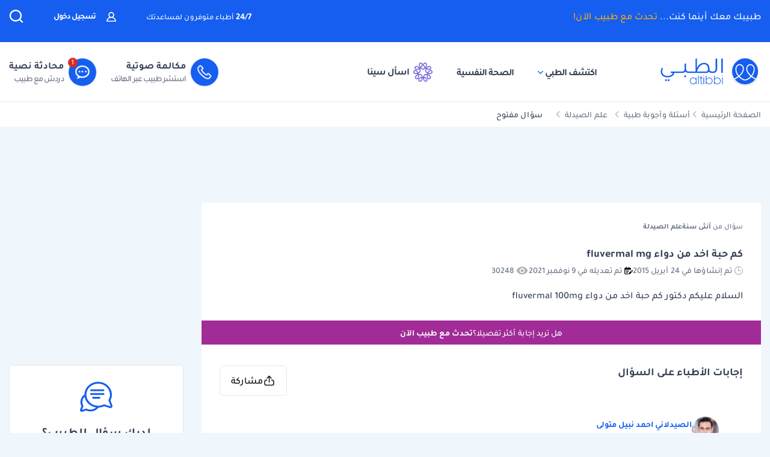

--- FILE ---
content_type: text/html; charset=UTF-8
request_url: https://altibbi.com/%D8%A7%D8%B3%D8%A6%D9%84%D8%A9-%D8%B7%D8%A8%D9%8A%D8%A9/%D8%B9%D9%84%D9%85-%D8%A7%D9%84%D8%B5%D9%8A%D8%AF%D9%84%D8%A9/%D8%A7%D9%84%D8%B3%D9%84%D8%A7%D9%85-%D8%B9%D9%84%D9%8A%D9%83%D9%85-%D8%AF%D9%83%D8%AA%D9%88%D8%B1-%D9%83%D9%85-%D8%AD%D8%A8%D8%A9-%D8%A7%D8%AE%D8%AF-%D9%85%D9%86-%D8%AF%D9%88%D8%A7%D8%A1-fluvermal-100mg-406205
body_size: 33721
content:
<!DOCTYPE html>
<html lang="ar-US">

<head>
    <title itemprop="name">كم حبة اخد من دواء fluvermal mg | الطبي</title>
    <script type="application/ld+json">
        {
    "@context": "https://schema.org",
    "@type": "WebPage",
    "@id": "https://altibbi.com/اسئلة-طبية/%D8%B9%D9%84%D9%85-%D8%A7%D9%84%D8%B5%D9%8A%D8%AF%D9%84%D8%A9/%D8%A7%D9%84%D8%B3%D9%84%D8%A7%D9%85-%D8%B9%D9%84%D9%8A%D9%83%D9%85-%D8%AF%D9%83%D8%AA%D9%88%D8%B1-%D9%83%D9%85-%D8%AD%D8%A8%D8%A9-%D8%A7%D8%AE%D8%AF-%D9%85%D9%86-%D8%AF%D9%88%D8%A7%D8%A1-fluvermal-100mg-406205",
    "url": "https://altibbi.com/اسئلة-طبية/%D8%B9%D9%84%D9%85-%D8%A7%D9%84%D8%B5%D9%8A%D8%AF%D9%84%D8%A9/%D8%A7%D9%84%D8%B3%D9%84%D8%A7%D9%85-%D8%B9%D9%84%D9%8A%D9%83%D9%85-%D8%AF%D9%83%D8%AA%D9%88%D8%B1-%D9%83%D9%85-%D8%AD%D8%A8%D8%A9-%D8%A7%D8%AE%D8%AF-%D9%85%D9%86-%D8%AF%D9%88%D8%A7%D8%A1-fluvermal-100mg-406205",
    "name": " كم حبة اخد من دواء fluvermal mg",
    "description": "تعرف على اجابة الدكتور الصيدلاني احمد نبيل متولى على سؤال السلام عليكم دكتور كم حبة اخد من دواء fluvermal 100mg",
    "inLanguage": "ar-US",
    "publisher": {
        "@type": "Organization",
        "name": "Altibbi",
        "url": "https://altibbi.com/",
        "logo": {
            "@type": "ImageObject",
            "url": "https://altibbi.com/theme/altibbi/icons/tbi-brand.svg"
        }
    }
}    </script>
    <script>
        const IS_MOBILE = /Android|webOS|iPhone|iPad|iPod|BlackBerry|IEMobile|Opera Mini/i.test(navigator.userAgent);
    </script>
            
<script async src="https://securepubads.g.doubleclick.net/tag/js/gpt.js"></script>
<script data-ad-client="ca-pub-4612676735732934" async src="https://pagead2.googlesyndication.com/pagead/js/adsbygoogle.js"></script>

<script async type="text/javascript">
    window.googletag = window.googletag || {cmd: []};
    googletag.cmd.push(function () {
        googletag.pubads().setTargeting('is_home', ['0']).setTargeting('section', ["question","Pharmacology"]);
        googletag.pubads().enableSingleRequest();
        googletag.pubads().collapseEmptyDivs();
        googletag.enableServices();
    });
</script>

<!-- lotame ads -->
<script>
    ! function() {
        window.googletag = window.googletag || {};
        window.googletag.cmd = window.googletag.cmd || [];
        var targetingKey = 'lotame';
        var lotameClientId = '14073';
        var audLocalStorageKey = 'lotame_' + lotameClientId + '_auds';

        // Immediately get audiences from local storage and get them loaded
        try {
            var storedAuds = window.localStorage.getItem(audLocalStorageKey) || '';

            if (storedAuds) {
                googletag.cmd.push(function() {
                    window.googletag.pubads().setTargeting(targetingKey, storedAuds.split(','));
                });
            }
        } catch(e) {
        }

        // Callback when targeting audience is ready to push latest audience data
        var audienceReadyCallback = function (profile) {

            // Get audiences as an array
            var lotameAudiences = profile.getAudiences() || [];

            // Set the new target audiences for call to Google
            googletag.cmd.push(function() {
                window.googletag.pubads().setTargeting(targetingKey, lotameAudiences);
            });
        };

        // Lotame Config
        var lotameTagInput = {
            data: {},
            config: {
                clientId: Number(lotameClientId),
                audienceLocalStorage: audLocalStorageKey,
                onProfileReady: audienceReadyCallback
            }
        };

        // Lotame initialization
        var lotameConfig = lotameTagInput.config || {};
        var namespace = window['lotame_' + lotameConfig.clientId] = {};
        namespace.config = lotameConfig;
        namespace.data = lotameTagInput.data || {};
        namespace.cmd = namespace.cmd || [];
    }();
</script>        <meta charset="utf-8">
<meta name="viewport" content="width=device-width, initial-scale=1.0, viewport-fit=cover, maximum-scale=2, minimum-scale=1.0, minimal-ui">
<meta name="author" content="Altibbi.com">
<!-- Chrome, Firefox OS and Opera -->
<meta name="theme-color" content="#102A56">
<!-- Windows Phone -->
<meta name="msapplication-navbutton-color" content="#195895">
<!-- iOS Safari -->
<meta name="apple-mobile-web-app-status-bar-style" content="#102A56">
<meta name="apple-mobile-web-app-capable" content="yes" />
<meta name="mobile-web-app-capable" content="yes">
<meta property="fb:pages" content="146667996661"/>

<meta name="description"
      content="تعرف على اجابة الدكتور الصيدلاني احمد نبيل متولى على سؤال السلام عليكم دكتور كم حبة اخد من دواء fluvermal 100mg">
<meta http-equiv="X-UA-Compatible" content="IE=edge">

<meta property="fb:app_id" content="253132216348515"/>

<meta property="og:title" content=" كم حبة اخد من دواء fluvermal mg | الطبي"/>
<meta property="og:url"
      content="https://altibbi.com/اسئلة-طبية/%D8%B9%D9%84%D9%85-%D8%A7%D9%84%D8%B5%D9%8A%D8%AF%D9%84%D8%A9/%D8%A7%D9%84%D8%B3%D9%84%D8%A7%D9%85-%D8%B9%D9%84%D9%8A%D9%83%D9%85-%D8%AF%D9%83%D8%AA%D9%88%D8%B1-%D9%83%D9%85-%D8%AD%D8%A8%D8%A9-%D8%A7%D8%AE%D8%AF-%D9%85%D9%86-%D8%AF%D9%88%D8%A7%D8%A1-fluvermal-100mg-406205"/>
<meta property="og:image:secure_url"
      content="https://cdn.altibbi.com/global/altibbi-imgs/altibbi_logo.png"/>
<meta property="og:image"
      content="https://cdn.altibbi.com/global/altibbi-imgs/altibbi_logo.png"/>
<meta property="og:image:width" content="1200px"/>
<meta property="og:image:height" content="630px"/>
<meta property="og:site_name"
      content="الطبي"/>
<meta property="og:description"
      content="تعرف على اجابة الدكتور الصيدلاني احمد نبيل متولى على سؤال السلام عليكم دكتور كم حبة اخد من دواء fluvermal 100mg"/>
<meta property="og:type" content="article"/>
<meta property="og:image:alt"
      content="موقع الطبي للمعلومات الصحية والاستشارات الطبية | أمراض، أدوية وعلاج"/>

<meta property="twitter:card"
      content="summary_large_image"/>
<meta property="twitter:site"
      content="@Altibbi"/>
<meta property="twitter:creator"
      content="@Altibbi"/>
<meta property="twitter:title"
      content=" كم حبة اخد من دواء fluvermal mg | الطبي"/>
<meta property="twitter:description"
      content="تعرف على اجابة الدكتور الصيدلاني احمد نبيل متولى على سؤال السلام عليكم دكتور كم حبة اخد من دواء fluvermal 100mg"/>
<meta property="twitter:image"
      content="https://cdn.altibbi.com/global/altibbi-imgs/altibbi_logo.png"/>
<meta property="twitter:image:alt"
      content=" كم حبة اخد من دواء fluvermal mg"/>
        <meta name="csrf-param" content="_csrf-frontend">
<meta name="csrf-token" content="Prz5Y7ZuEFEP4GsRHuhEQCVJ-XggfCfpuLQoo9VPadRUiKkUgSxjAFrUUlNusj0nURiuIkoMUo_M8HfMnnonnA==">
        <link href="https://altibbi.com/اسئلة-طبية/%D8%B9%D9%84%D9%85-%D8%A7%D9%84%D8%B5%D9%8A%D8%AF%D9%84%D8%A9/%D8%A7%D9%84%D8%B3%D9%84%D8%A7%D9%85-%D8%B9%D9%84%D9%8A%D9%83%D9%85-%D8%AF%D9%83%D8%AA%D9%88%D8%B1-%D9%83%D9%85-%D8%AD%D8%A8%D8%A9-%D8%A7%D8%AE%D8%AF-%D9%85%D9%86-%D8%AF%D9%88%D8%A7%D8%A1-fluvermal-100mg-406205" rel="canonical">
<link href="/اسئلة-طبية/%D8%B9%D9%84%D9%85-%D8%A7%D9%84%D8%B5%D9%8A%D8%AF%D9%84%D8%A9/%D8%A7%D9%84%D8%B3%D9%84%D8%A7%D9%85-%D8%B9%D9%84%D9%8A%D9%83%D9%85-%D8%AF%D9%83%D8%AA%D9%88%D8%B1-%D9%83%D9%85-%D8%AD%D8%A8%D8%A9-%D8%A7%D8%AE%D8%AF-%D9%85%D9%86-%D8%AF%D9%88%D8%A7%D8%A1-fluvermal-100mg-406205" rel="self">
<link href="/اسئلة-طبية/%D8%B9%D9%84%D9%85-%D8%A7%D9%84%D8%B5%D9%8A%D8%AF%D9%84%D8%A9/%D8%A7%D9%84%D8%B3%D9%84%D8%A7%D9%85-%D8%B9%D9%84%D9%8A%D9%83%D9%85-%D8%AF%D9%83%D8%AA%D9%88%D8%B1-%D9%83%D9%85-%D8%AD%D8%A8%D8%A9-%D8%A7%D8%AE%D8%AF-%D9%85%D9%86-%D8%AF%D9%88%D8%A7%D8%A1-fluvermal-100mg-406205" rel="first">
<link href="/اسئلة-طبية/%D8%B9%D9%84%D9%85-%D8%A7%D9%84%D8%B5%D9%8A%D8%AF%D9%84%D8%A9/%D8%A7%D9%84%D8%B3%D9%84%D8%A7%D9%85-%D8%B9%D9%84%D9%8A%D9%83%D9%85-%D8%AF%D9%83%D8%AA%D9%88%D8%B1-%D9%83%D9%85-%D8%AD%D8%A8%D8%A9-%D8%A7%D8%AE%D8%AF-%D9%85%D9%86-%D8%AF%D9%88%D8%A7%D8%A1-fluvermal-100mg-406205" rel="last">
<link href="https://use.fontawesome.com/releases/v5.15.1/css/all.css" rel="stylesheet">
<link href="/assets/5776e0640a248a83aa5fd636e90a2fd7.css?v=1765972723" rel="stylesheet">
<style>    .download-sina-logo-text {
        margin-bottom: 44px;
    }
    
    .download-sina-popup-ksa .modal-content::before {
        content: "";
        position: absolute;
        top: 0;
        left: 0;
        right: 0;
        height: 170px;
        background: url('/theme/altibbi/images/download-sina-banner/download-sina-background.svg')
            top center no-repeat;
        background-size: 100% 170px;
        opacity: 0.08;
        pointer-events: none;
        z-index: 0;
    }
    
    .download-sina-popup-ksa .modal-content {
        max-width: 360px;
        position: relative;
        padding: 20px 16px;
        
        background: linear-gradient(
            rgba(115, 102, 219, 0.0),
            rgba(115, 102, 219, 0.0)
        ),linear-gradient(180deg, #E1DDFF 0%, #FFF 50%, #FFF 100%);
        background-size:
            100% 180px,
            100% 100%;
        border-radius: 12px;
        overflow: hidden;
    
        border: none;
    }
    
    .download-sina-popup-ksa .btn-primary {
        background-color: #7366DB;
        padding: 12px 18px;
        border-radius: 6px;
        color: #FAFAFA;
    }
        
    .download-sina-popup-ksa .btn-primary:active, .download-sina-popup-ksa .btn-primary:hover, .download-sina-popup-ksa .btn-primary:focus-within {
        background-color: #7366DB !important;
        border-color: #7366DB !important;
        outline-color: #7366DB !important;
        color: #FAFAFA !important;
    }

    .sina-logo-title img {
        display: inline-block;
    }
    
    .one-line {
      white-space: nowrap;
      overflow: hidden;
      text-overflow: ellipsis;
    }
</style>
<style>.content-navigator-content-generated-tags-wrapper{
    margin-top: 30px;
    margin-bottom: 30px;
    padding: 30px;
    text-align: right;
    background: #fff;
    border-radius: 6px;
}

.content-navigator-content-generated-tags-wrapper h3{
    color: #101828; 
    font-family: Tajawal, sans-serif;
    font-size:18px;
    font-weight: 700;
    line-height: 28px;
    margin-bottom: 24px;
}

.content-navigator-content-generated-tags-wrapper ul{
    display: flex;
    list-style-type: none;
    padding-inline-start: 0;
    
    gap: 10px;
    align-items: center;
    justify-content: flex-start;
    flex-wrap: wrap;
}

.content-navigator-content-generated-tags-wrapper ul li{
    border-radius: 20px;
    background: #EFF4FF;
    padding: 8px 10px; 
    width: fit-content;
}

.content-navigator-content-generated-tags-wrapper ul li:first-child{
   padding-right: 8px;
   padding-left: 12px;
   
   display: flex;
   align-items: center;
   gap: 8px;
}

.content-navigator-content-generated-tags-wrapper ul li a{
    color: #101828;
    font-family: Tajawal, sans-serif;
    font-size: 16px;
    font-weight: 500;
    line-height: 24px;
}

.content-navigator-content-generated-tags-wrapper ul li a:hover{
    color: #101828;
}

.content-navigator-content-generated-tags-wrapper ul li:first-child:before{
   content: '';
   background-image: url("/theme/altibbi/images/content-navigator/sina_new_logo.svg");
   background-repeat: no-repeat;
   background-size: 20px;
   width: 20px;
   height: 20px;
   display: inline-block;
}

@media screen and (max-width: 768px) {
    .content-navigator-content-generated-tags-wrapper{
        padding: 32px 20px;
        margin-top: 24px;
        margin-bottom: 12px;
        border-radius: var(--radius-md, 8px);
    }
    .content-navigator-content-generated-tags-wrapper h3{
        margin-bottom: 22px;
    }
}</style>
<style>    .sina-touchpoint {
        border-radius: 10px;
        .banner-content {
            padding: 0 16px 20px 16px;
            .sina-logo-text {
                gap: 10px;
                margin-bottom: 10px;
            }
        }
    }</style>
<style>
#contentNavigatorModal .modal-content{
    background-color: transparent;
    border: unset;
}

#contentNavigatorModal .modal-body{
    padding: 0 !important;
}

@media (min-width: 576px) {
    #contentNavigatorModal .modal-dialog{
        max-width: 360px;
    }
}

.content-navigator-modal-wrapper {   
    border-radius: 12px;
    overflow: hidden;
    background-color: #ffffff;
}

.content-navigator-modal-wrapper .content-navigator-modal-image-wrapper {
    width: 100%;
    min-height: 292px;
    background-color: #155EEF;
    background-image: url('/theme/altibbi/images/content-navigator/modal_iphone.webp?v=1');
    background-repeat: no-repeat;
    background-position: center bottom;
    background-size: 100% auto;
    position: relative;
}

.content-navigator-modal-wrapper .content-navigator-modal-image-wrapper button{
    position: absolute;
    top: 12px;
    left: 12px;
    padding: 8px;
    opacity: .20;
}

.content-navigator-modal-wrapper .content-navigator-modal-content-wrapper {
    padding: 20px 16px 16px;
}

.content-navigator-modal-wrapper .content-navigator-modal-sub-title{
    color: #101828;
    text-align: center;
    font-family: Tajawal, sans-serif;
    font-size: 18px;
    line-height: 22px; 
    font-weight: 700;
    margin-bottom: 6px;
}

.content-navigator-modal-wrapper .content-navigator-modal-main-title{
    color: #101828;
    text-align: center;
    font-family: Tajawal, sans-serif;
    font-size: 26px;
    line-height: 31px; 
    font-weight: 700;
    margin-bottom: 6px;
}

.content-navigator-modal-wrapper .content-navigator-modal-note{
    color: #344054;
    text-align: center;
    font-family: Tajawal, sans-serif;
    font-size: 14px;
    line-height: 20px; 
    font-weight: 700;
    margin-bottom: 24px;
}

.content-navigator-modal-wrapper a{
    color: #ffffff;
    text-align: center;
    font-family: Tajawal, sans-serif;
    font-size: 14px;
    line-height: 20px; 
    font-weight: 700;
    background-color: #155EEF;
    border-radius: 8px;
    padding: 12px 18px;
    
    display: flex;
    justify-content: center;
    align-items: center;
    width: 100%;
    gap: 6px;
}

.content-navigator-modal-wrapper a:hover{
    background-color: #00bcaa;
}
    </style>
<style>    #contentNavigatorDownloadModal .modal-dialog-custom {
        max-width: 345px;
        width: 100%;
        display: flex;
        align-items: center;
        justify-content: center;
        min-height: calc(100vh - 1rem);
    }

    #contentNavigatorDownloadModal .btn-close-custom {
        top: 7px;
        left: 5px;
        z-index: 1051;
        font-size: 30px;
        color: #98A2B3;
        border: none;
        display: flex;
        align-items: center;
        justify-content: center;
    }

    #contentNavigatorDownloadModal .modal-image {
        width: 345px;
        height: 431px;
        cursor: pointer;
        border-radius: 12px;
        display: block;
        max-width: 100%;
    }

    @media (max-width: 768px) {
        #contentNavigatorDownloadModal .modal-dialog-custom {
            margin: unset;
            max-width: 100%;
        }

        #contentNavigatorDownloadModal .btn-close-custom {
            top: 12px;
            left: 12px;
            width: 28px;
            height: 28px;
            font-size: 16px;
        }
    }</style>
<script>var contentCategory = "علم الصيدلة";
var isQuestionView = true;
var CURRENT_CONTENT_NAME = "كم حبة اخد من دواء fluvermal mg";
var CHAT_WIDGET_MESSAGE_ONE = "مرحبا بك في الطبي";
var CHAT_WIDGET_MESSAGE_TWO = "هل لديك استفسار عن";
var CHAT_WIDGET_MESSAGE_THREE = "المواضيع الطبية؟";
var LATER = "ذكرني لاحقاً";
var CALL_DR = "تحدث مع طبيب ";
var MEDICAL_QUESTION = "لديك استفسار طبي؟";
var CONTACT_US_NOW = "contact_us_now";
var OUR_DRS_HERE = "our_drs_here";
var HOW_CAN_I_HELP = "أطباؤنا هنا لمساعدتك";</script>    <link rel="preload" href="/theme/altibbi/lib/fonts/Tajawal-Medium.woff2" as="font" type="font/ttf" crossorigin>
    <link rel="preload" href="/theme/altibbi/lib/fonts/Tajawal-Regular.woff2" as="font" type="font/ttf" crossorigin>
    <link rel="preload" href="/theme/altibbi/lib/fonts/Tajawal-Bold.woff2" as="font" type="font/ttf" crossorigin>
    <link rel="manifest" href="/manifest.json">
    <link rel="dns-prefetch" href="//cdn.altibbi.com">
    <meta charset="UTF-8">
    <meta name="viewport" content="width=device-width, initial-scale=1.0, maximum-scale=5.0, user-scalable=yes">
</head>
<script>
    let CURRENT_COUNTRY_ISO_CODE = "US";
    let COUNTRY_ID = "51";
    let MEMBER_ID = null;
    let MEMBER_SUBSCRIBED = 0;
    let ENABLE_RASA_CHAT = 0;
    let ENABLE_ALTIBBI_CHAT = 1;
    let ENABLE_ALTIBBI_GSM = 1;
    let DYNAMIC_CTAS_LINKS = {"widget_script":"","subscribe_ribbon_title":"","subscribe_ribbon_body":"","subscribe_ribbon_link":"","mobile":{"sticky_repo_link":"https://wa.me/966547820833?text=%D8%AA%D9%88%D8%A7%D8%B5%D9%84%20%D9%85%D8%B9%20%D8%B7%D8%A8%D9%8A%D8%A8","inread_link":"https://wa.me/966547820833?text=%D8%AA%D9%88%D8%A7%D8%B5%D9%84%20%D9%85%D8%B9%20%D8%B7%D8%A8%D9%8A%D8%A8","inread_answer_link":"https://wa.me/966547820833?text=%D8%AA%D9%88%D8%A7%D8%B5%D9%84%20%D9%85%D8%B9%20%D8%B7%D8%A8%D9%8A%D8%A8","inread_qa_link":"https://wa.me/966547820833?text=%D8%AA%D9%88%D8%A7%D8%B5%D9%84%20%D9%85%D8%B9%20%D8%B7%D8%A8%D9%8A%D8%A8","inread_article_ribbon_link":"https://wa.me/966547820833?text=%D8%AA%D9%88%D8%A7%D8%B5%D9%84%20%D9%85%D8%B9%20%D8%B7%D8%A8%D9%8A%D8%A8","inread_term_ribbon_link":"https://wa.me/966547820833?text=%D8%AA%D9%88%D8%A7%D8%B5%D9%84%20%D9%85%D8%B9%20%D8%B7%D8%A8%D9%8A%D8%A8","navbar_cta":"https://wa.me/966547820833?text=%D8%AA%D9%88%D8%A7%D8%B5%D9%84%20%D9%85%D8%B9%20%D8%B7%D8%A8%D9%8A%D8%A8","lab_test_cta":"https://wa.me/966547820833?text=%D8%AA%D9%88%D8%A7%D8%B5%D9%84%20%D9%85%D8%B9%20%D8%B7%D8%A8%D9%8A%D8%A8","preg_header_cta":"https://wa.me/966547820833?text=%D8%AA%D9%88%D8%A7%D8%B5%D9%84%20%D9%85%D8%B9%20%D8%B7%D8%A8%D9%8A%D8%A8","riaya_link":"https://wa.me/966547820833?text=%D8%AA%D9%88%D8%A7%D8%B5%D9%84%20%D9%85%D8%B9%20%D8%B7%D8%A8%D9%8A%D8%A8","homepage_cta":"https://altibbi.com/subscribe","quiz_cta_link":"https://wa.me/966547820833?text=%D8%AA%D9%88%D8%A7%D8%B5%D9%84%20%D9%85%D8%B9%20%D8%B7%D8%A8%D9%8A%D8%A8","drug_inread_link":"https://wa.me/966547820833?text=%D8%AA%D9%88%D8%A7%D8%B5%D9%84%20%D9%85%D8%B9%20%D8%B7%D8%A8%D9%8A%D8%A8","q_and_a_banner":"https://wa.me/966547820833?text=%D8%AA%D9%88%D8%A7%D8%B5%D9%84%20%D9%85%D8%B9%20%D8%B7%D8%A8%D9%8A%D8%A8","header_call_cta":"https://wa.me/966547820833?text=%D8%AA%D9%88%D8%A7%D8%B5%D9%84%20%D9%85%D8%B9%20%D8%B7%D8%A8%D9%8A%D8%A8","header_chat_cta":"https://wa.me/966547820833?text=%D8%AA%D9%88%D8%A7%D8%B5%D9%84%20%D9%85%D8%B9%20%D8%B7%D8%A8%D9%8A%D8%A8","mental_health_wa_link":"https://wa.me/966547820833?text=%D8%AA%D9%88%D8%A7%D8%B5%D9%84%20%D9%85%D8%B9%20%D8%B7%D8%A8%D9%8A%D8%A8","nav_cta_link":"https://wa.me/966547820833?text=%D8%AA%D9%88%D8%A7%D8%B5%D9%84%20%D9%85%D8%B9%20%D8%B7%D8%A8%D9%8A%D8%A8"},"desktop":{"sticky_repo_link":"https://altibbi.com/subscribe","inread_link":"https://altibbi.com/subscribe","inread_answer_link":"https://altibbi.com/subscribe","inread_qa_link":"https://altibbi.com/subscribe","inread_article_ribbon_link":"https://altibbi.com/subscribe","inread_term_ribbon_link":"https://altibbi.com/subscribe","navbar_cta":"https://altibbi.com/subscribe","lab_test_cta":"https://altibbi.com/subscribe","preg_header_cta":"https://altibbi.com/subscribe?tbi_subscription_plan_id=871","riaya_link":"https://altibbi.com/subscribe?coupon_code=mamakll858ma12","homepage_cta":"https://wa.me/966547820833?text=%D8%AA%D9%88%D8%A7%D8%B5%D9%84%20%D9%85%D8%B9%20%D8%B7%D8%A8%D9%8A%D8%A8","quiz_cta_link":"https://altibbi.com/subscribe","drug_inread_link":"https://wa.me/966547820833?text=%D8%AA%D9%88%D8%A7%D8%B5%D9%84%20%D9%85%D8%B9%20%D8%B7%D8%A8%D9%8A%D8%A8","q_and_a_banner":"https://altibbi.com/subscribe","header_call_cta":"https://altibbi.com/subscribe","header_chat_cta":"https://altibbi.com/subscribe","mental_health_wa_link":"https://wa.me/966547820833?text=%D8%AA%D9%88%D8%A7%D8%B5%D9%84%20%D9%85%D8%B9%20%D8%B7%D8%A8%D9%8A%D8%A8","nav_cta_link":"https://wa.me/966547820833?text=%D8%AA%D9%88%D8%A7%D8%B5%D9%84%20%D9%85%D8%B9%20%D8%B7%D8%A8%D9%8A%D8%A8"}};
    let ENABLE_NAVIGATOR_STICKY = 0;
    let ENABLE_CONTENT_NAVIGATOR = 1;
    let IS_CLARITY_ENABLE = 1;
</script>

<body data-country="US">

<!-- AdBlockers Detector  -->
<div id="ad-blocker-detector d-none">
    <div class="adBanner">
    </div>
</div>

<!-- Google Tag Manager (noscript) -->
<noscript>
    <iframe src="https://www.googletagmanager.com/ns.html?id=GTM-WHXVK4VT"
            height="0" width="0" style="display:none;visibility:hidden"
    ></iframe>
</noscript>
<!-- End Google Tag Manager (noscript) -->

<!--header-->
    <div class="nav_wrapper">
<div class="navbar-container guest_wrapper bg-white">
    <div>
        <div class="main-nav-container">
            <div class="main_header_banner position-relative">
                <div class="container">
                    <!-- Main green banner -->
                    
<div class="d-flex align-items-center justify-content-between h-100 w-100 mb-2 position-relative main-green-header">
    <div class="white-color-hover text-right fn-sm-10 d-none d-md-block ">
        طبيبك معك أينما كنت...        <a class="subscription_txt_camp js_sticky_repo" href="/subscribe" data-pjax="0" data-event-name="campaign subscription lead" data-dynamic-link="sticky_repo_link"> تحدث مع طبيب الآن!</a>    </div>
    <p class="header-white fn-13 d-none d-md-block ml-50 mr-lg-auto">
        <span class="bold fn-15 fn-sm-13">24/7 </span>أطباء متوفرون لمساعدتك    </p>
            <!--    Login Link   -->
        <a data-pjax="0" href="/member/auth"
           class="login-link-item d-none d-md-block  ml-50"
           data-test-id="login-btn"
           data-event-name="Sign in cta clicked"
        >
            <img src="/theme/altibbi/images/navbar/profileas.svg"
                 width="16px"
                 height="16px"
                 alt="profile-icons" class="ml-3">
            تسجيل دخول        </a>
    

    <a data-pjax="0" class="d-block d-md-none px-0 logo-margin" href="/">
        <img width="100"
             height="46"
             src='/theme/altibbi/icons/tbi-brand-all-white.svg'
             alt="موقع الطبي للمعلومات الطبية والصحية | أمراض وعلاج وأدوية"
             class="altibbi-logo-v2">
    </a>


    <div class="d-flex justify-content-end align-items-center">
        

                    <div class="search-navbar_B js-search search-navbar-guest rounded-pill" data-toggle="modal"
                 data-target="#search" data-test-id="nav-bar_search">
                <span class="d-sm-none ">إبحث</span>
                <span>
                    <svg height="24px" width="24px" viewBox="0 0 18 18" version="1.1" xmlns="http://www.w3.org/2000/svg"
                         xmlns:xlink="http://www.w3.org/1999/xlink">
                        <g stroke="none" stroke-width="1" fill="none" fill-rule="evenodd">
                            <g transform="translate(-262.000000, -19.000000)" fill="#fff" fill-rule="nonzero"
                               stroke="#fff">
                                <g transform="translate(271.000000, 28.000000) scale(-1, 1) translate(-271.000000, -28.000000) translate(263.000000, 20.000000)">
                                    <g transform="translate(8.000000, 8.000000) scale(-1, 1) translate(-8.000000, -8.000000) ">
                                        <path d="M12.6146154,11.863373 C13.7983333,10.5984563 14.4528205,8.95991733 14.4524359,7.26186874 C14.4524359,3.44957238 11.2116667,0.347829575 7.22820513,0.347829575 C3.24076925,0.344029355 0,3.44564597 0,7.25794233 C0,11.0702387 3.24076925,14.171978 7.22423076,14.171978 C8.99897436,14.1748001 10.7117949,13.54817 12.0320513,12.4129474 L15.2974359,15.5382451 C15.3744872,15.6123561 15.4796154,15.6534607 15.5887179,15.6521432 C15.6975641,15.6516202 15.8020513,15.610761 15.8801282,15.5382451 C15.9567949,15.4647477 16,15.3652378 16,15.2614334 C16,15.157629 15.9567949,15.0578737 15.8801282,14.9846217 L12.6146154,11.863373 Z M0.820512821,7.25794233 C0.820512821,3.87755081 3.6920513,1.12931087 7.22423076,1.12931087 C10.7561538,1.12931087 13.6278205,3.87755081 13.6278205,7.25794233 C13.6278205,10.6383339 10.7561538,13.3867004 7.22423076,13.3867004 C3.6920513,13.3905002 0.820512821,10.6383339 0.820512821,7.25794233 Z"
                                              id="Shape"></path>
                                    </g>
                                </g>
                            </g>
                        </g>
                    </svg>
                </span>
            </div>
        

        <a href="#" id="mobile-burger-menu" class="d-block mobile-burger-menu-open d-md-none mr-3">
            <img class="pointer"
                 src="/theme/altibbi/images/navbar/menu.svg"
                 alt="menu" data-event-name="Menu Opened"
                 width="24px"
                 height="24px"
                 data-event-properties=" {&quot;Variation&quot;:&quot;Left&quot;}"/>
        </a>

    </div>


</div>

                </div>
            </div>
            <!-- Desktop white header -->
            
<div class="white-header d-sm-none d-none d-sm-block">
    <div class="container h-100 overflow-x-hidden">
        <div class="d-flex align-items-center justify-content-between h-100 w-100 lan-en ">
            <div class="d-flex justify-content-start align-items-center w-lg-50">
                                    <a class="d-block px-0 logo-margin d-sm-none d-md-block"
                       href="/"  aria-label="altibbi-logo">
                        <img width="100"
                             height="30"
                             src="/theme/altibbi/icons/tbi-brand.svg"
                             alt="altibbi logo"
                             class="altibbi-logo-v2 d-block"
                        >
                    </a>
                    <a href="#"
                       id="discover-altibbi"
                       data-test-id="header-discover-altibbi"
                       data-even-name="Menu Opened"
                       class="nav-link-altibbi ml-40 hide-mobile ml-mobile-0">
                        اكتشف الطبي                        <span>
                            <img src="/theme/altibbi/icons/tbi-arrow-down.svg" alt="arrow"
                                   width="9px"
                                   height="15px"
                                   class="arrow-color-navbar">
                        </span>
                    </a>
                    <a href="/landing-pages/psychology"
                       class="nav-link-altibbi ml-40 hide-mobile hide-tablet"
                       data-test-id="nav-bar_nutrition-page"
                       id="nav-bar_nutrition-page"
                    >
                        الصحة النفسية                    </a>
                    <a class="nav-link-altibbi ml-40 hide-mobile hide-tablet d-none"
                       href="/landing-pages/psychology"
                       data-test-id="nav-bar_psychology-page"
                       id="nav-bar_psychology-page"
                    >
                        الصحة النفسية                    </a>
                    <a class="nav-link-altibbi hide-mobile hide-tablet"
                       href="/sina"
                       data-test-id="nav-bar_content-navigator"
                       data-event-name="Sina clicked"
                       data-event-properties="{&quot;source&quot;:&quot;header&quot;}"
                    >
                        <img class="ml-1" src="https://cdn.altibbi.com/theme/altibbi/icons/mega-menu/new-list/sina_new_logo.svg?v=9994"
                             alt="sina logo" width="32px" height="32px"
                        >
                        اسأل سينا                    </a>
                            </div>
                            <div class='d-flex justify-content-start align-items-center' id="id-cta-doc">
                                        <a class="header-consultation-lead d-flex flex-lg-row flex-column justify-content-center ml-lg-4 ml-3 js-call-medium js-navbar-cta-dynamic-call-a-dr-cta js-enable-gsm"
                       data-test-id="header_call-consultation"
                       data-event-name="Consultation Lead"
                       data-event-properties="{&quot;Lead Source&quot;:&quot;Universal_Navbar_buttons&quot;,&quot;Content Type&quot;:&quot;Navbar&quot;,&quot;Supported Country&quot;:&quot;true&quot;}"
                       data-dynamic-link="header_call_cta"
                       href="/consultation/new-consultation#">
                        <div class="cta-bg img-center mx-auto ml-lg-2 shk header-consultation-lead">
                            <img src="/theme/altibbi/icons/tbi-phone.svg"
                                 width="24px"
                                 height="24px"
                                 alt="phone-call" class="d-block m-auto img-center mobile-display header-consultation-lead">
                        </div>
                        <p class="primary-text w-100 display-mobile w-100">مكالمة صوتية</p>
                        <div class="hide-mobile header-consultation-lead" data-selector="dial__txt">
                            <p class="primary-text w-100 header-consultation-lead">مكالمة صوتية</p>
                            <p class="secondary-text w-100 header-consultation-lead">استشر طبيب عبر الهاتف</p>
                        </div>
                    </a>
                                                            <a class="header-consultation-lead d-flex flex-lg-row flex-column justify-content-center js-chat-medium js-navbar-cta-dynamic-call-a-dr-cta js-enable-chat show-cta-exp"
                       data-test-id="header_chat-consultation"
                       data-event-name="Consultation Lead"
                       data-dynamic-link="header_chat_cta"
                       data-event-properties="{&quot;Lead Source&quot;:&quot;Universal_Navbar_buttons&quot;,&quot;Content Type&quot;:&quot;Navbar&quot;,&quot;Supported Country&quot;:&quot;true&quot;,&quot;version&quot;:&quot;old&quot;}"
                       href="/consultation/new-consultation#">
                        <div class="cta-bg img-center mx-auto ml-lg-2 shk header-consultation-lead cta-header-box">
                            <img src="/theme/altibbi/images/navbar/chat.svg" alt="phone-call"
                                 width="24px"
                                 height="24px"
                                 class="d-block m-auto img-center mobile-display header-consultation-lead">
                        </div>
                        <p class="primary-text w-100 display-mobile">محادثة نصية</p>
                        <div class="hide-mobile header-consultation-lead" data-selector="chat__txt">
                            <p class="primary-text w-100 header-consultation-lead">محادثة نصية</p>
                            <p class="secondary-text w-100 header-consultation-lead">دردش مع طبيب
</p>
                        </div>
                    </a>
                                    </div>
                    </div>
    </div>
</div>

        </div>
    </div>
</div>
    <div class="doctor_images_call_dr_buttons">
        
<a class="doctor-images-banner d-md-none px-3"
   data-dynamic-link="nav_cta_link"
   data-event-name="300 doctors clicked"
   href="/consultation/new-consultation">
    <img src="/theme/altibbi/images/navbar/online_doctors.webp" alt="online doctors" height="29px" width="74px"/>
    <p class="banner-text flex-grow-1 mt-1"><span class="number-highlight">300</span> طبيب متوفر لمساعدتك </p>
    <img src="/theme/altibbi/icons/tbi-all-time.svg" width="29px" height="29px" alt="available doctors icon">
</a>
        

<div class="guest_ctas_container d-md-none ctas_wrapper d-flex">
    <a class="cta-item-box     js-call-medium js-enable-gsm call d-flex header-consultation-lead"
       data-test-id="header_chat-consultation"
       data-event-name="Consultation Lead"
       data-event-properties="{&quot;Lead Source&quot;:&quot;Universal_Navbar_buttons&quot;,&quot;Content Type&quot;:&quot;Navbar&quot;,&quot;Supported Country&quot;:&quot;true&quot;,&quot;version&quot;:&quot;a&quot;}"
       data-dynamic-link="header_call_cta"
       href="/consultation/new-consultation#">
        <div class="dial__ic header-consultation-lead">
            <img src="/theme/altibbi/icons/tbi-call-default.svg" alt="dial-up" width="32" height="32"
                 class="dial__ic dial header-consultation-lead">
        </div>
        <div class="dial__txt header-consultation-lead">
            <p class="highlight-header header-consultation-lead">مكالمة صوتية</p>
            <p class="highlight-description header-consultation-lead">استشر طبيب عبر الهاتف</p>
        </div>
        <div class="only-one-medium-button hide header-consultation-lead">
            ابدأ المكالمة الآن        </div>
    </a>
    <a class="cta-item-box     js-chat-medium js-enable-chat show-cta-exp chat d-flex header-consultation-lead "
       data-test-id="header_chat-consultation"
       data-event-name="Consultation Lead"
       data-event-properties="{&quot;Lead Source&quot;:&quot;Universal_Navbar_buttons&quot;,&quot;Content Type&quot;:&quot;Navbar&quot;,&quot;Supported Country&quot;:&quot;true&quot;,&quot;version&quot;:&quot;old&quot;}"
       data-dynamic-link="header_chat_cta"
       href="/consultation/new-consultation#">
        <div class="chat__ic header-consultation-lead">
            <img src="/theme/altibbi/icons/tbi-chat-default.svg" alt="dial-up" width="32" height="32" class="chat__ic chat header-consultation-lead">
        </div>
        <div class="chat__txt header-consultation-lead">
            <p class="highlight-header header-consultation-lead">محادثة نصية</p>
            <p class="highlight-description header-consultation-lead">دردش مع طبيب
</p>
        </div>
        <div class='only-one-medium-button hide header-consultation-lead'>
            ابدأ المحادثة الآن        </div>
    </a>
</div>
    </div>
</div>


<div id="mega-menu-wrapper">
    

<a href="#"
   id="open-mega-menu"
   data-toggle="dropdown"
   class="d-none">
</a>
<section id="megaMenu"
         aria-labelledby="openMegaMenu"
         class="mega-header mobile-burger-menu dropdown-menu dropdown-menu-large main-menu row new-main-menu dropdown_menu--animated dropdown_menu-effect rounded-0 m-0">
    <div class="container">
        <div class="row mega-menu-main-row">
            <div class="col-12 d-md-none d-sm-block menu-logo">
                <div class="mega-menu-header">
                    <div class="right-side">
                                                    <a class="guest-user-mega" data-event-name="Sign in cta clicked" href="/member/auth">
                                <div class="guest-user-avatar">
                                    <img class="guest-avatar" src="/theme/altibbi/icons/mega-menu/tbi-user-gray.svg" alt="">
                                </div>
                                <p class="guest-login">تسجيل الدخول</p>
                            </a>
                                            </div>
                    <div class="left-side">
                        <img class='float-left close-new'
                             src='/theme/altibbi/icons/tbi-close.svg' alt='Close'>
                    </div>
                </div>
            </div>
            <section class="col-lg-10 col-12">
                <div class="d-md-none d-flex depression-community-box">
                    <a href="/sina"
                       class="sina-top-mobile-banner-box"
                       data-event-name="Sina Banner clicked"
                       data-event-properties="{&quot;type&quot;:&quot;mega_menu_banner&quot;}"
                    >
                        <div class="sina-top-mobile-banner">
                            <div class="sina-logo-wrapper">
                                <img src="/theme/altibbi/icons/mega-menu/new-list/sina_new_logo.svg"
                                     width="40px"
                                     height="40px"
                                     alt="sina-logo"
                                />
                            </div>
                            <div>
                            <span class="sina-top-mobile-banner-title">
                                سينا مساعدك الصحي الذكي!                            </span>
                                <p class="sina-top-mobile-banner-body">
                                    إجابات صحية موثوقة، وتحليل دقيق لفحوصاتك الطبية                                </p>
                            </div>
                        </div>
                        <span class="sina-top-mobile-banner-button">
                            تحدث مجانًا                        </span>
                        <span class="new">جديد</span>
                    </a>
                </div>
                <div class="row buttons-wrapper">
                    <section class='col-md-4 col-12 buttons-group'>
                        <p class='section-list-head'>الأكثر زيارة</p>
                        <ul class="row list-container"><li class="list-item-box"><a class="list-item-container" href="/sina" data-pjax="0"  data-event-name="Sina Banner clicked" data-event-properties="{&quot;source&quot;:&quot;mega menu&quot;,&quot;type&quot;:&quot;mega_menu_list&quot;}" data-test-id="megamenu-ask-sina-touchpoint">
                            <div class="mega-menu__image-container">
                                <i class="item-background" style="background-position: -492px 0px"></i>
                            </div>
                            <div class="flex-grow-1">
                                <span class="item-title flex-grow-1">
                                    <div class="d-flex justify-content-between flex-grow-1">سينا مساعدك الذكي <span class="new-element">جديد</span></div>
                                    <div class="preg-label"></div>
                                </span>
                                <p class="item-desc mt-1">اسأل ، استفسر و اطمئن على صحتك</p>
                            </div>
                        </a></li>
<li class="list-item-box"><a class="list-item-container" href="/اسئلة-طبية" data-pjax="0"  data-event-name="" data-event-properties="" data-test-id="megamenu-free-question-answers">
                            <div class="mega-menu__image-container">
                                <i class="item-background" style="background-position: 1px 0px"></i>
                            </div>
                            <div class="flex-grow-1">
                                <span class="item-title flex-grow-1">
                                    <div class="d-flex justify-content-between flex-grow-1">أسئلة وإجابات طبية</div>
                                    <div class="preg-label"></div>
                                </span>
                                <p class="item-desc mt-1">أطباء متخصصين للإجابة على استفسارك</p>
                            </div>
                        </a></li>
<li class="list-item-box"><a class="list-item-container" href="/مقالات-طبية" data-pjax="0"  data-event-name="" data-event-properties="" data-test-id="megamenu-articles">
                            <div class="mega-menu__image-container">
                                <i class="item-background" style="background-position: -40px 0px"></i>
                            </div>
                            <div class="flex-grow-1">
                                <span class="item-title flex-grow-1">
                                    <div class="d-flex justify-content-between flex-grow-1">المقالات الطبية</div>
                                    <div class="preg-label"></div>
                                </span>
                                <p class="item-desc mt-1">مقالات موثقة من الأطباء وفريق الطبي</p>
                            </div>
                        </a></li>
<li class="list-item-box"><a class="list-item-container new-pregnancy" href="/الحمل-و-الولادة" data-pjax="0"  data-event-name="" data-event-properties="" data-test-id="megamenu-pregnency">
                            <div class="mega-menu__image-container">
                                <i class="item-background" style="background-position: -80px 0px"></i>
                            </div>
                            <div class="flex-grow-1">
                                <span class="item-title flex-grow-1">
                                    <div class="d-flex justify-content-between flex-grow-1">الحمل والولادة</div>
                                    <div class="preg-label">رحلة الحمل خطوة بخطوة</div>
                                </span>
                                <p class="item-desc mt-1">تابعي تفاصيل رحلة حملك وتطورات جنينك</p>
                            </div>
                        </a></li></ul>                    </section>
                    <section class="col-md-4 col-12 buttons-group">
                        <p class="section-list-head">اكتشف الطبي</p>
                        <ul class="list-item-box row d-md-none d-flex"><li>
                                    <div class="new-list-item">
                                        <a href="/landing-pages/psychology" class="list"
                                         data-test-id="megamenu-mental-health"
                                         data-event-name="mental_health_banner_clicked"
                                         data-event-properties="{&quot;source&quot;:&quot;mega menu&quot;}"
                                         
                                         >
                                            <span>
                                                <img class="new-item-img js-lazy-image" data-src="https://cdn.altibbi.com/theme/altibbi/icons/mega-menu/new-list/mental-health-new-mobile.svg" width="40" height="40" alt="icon">
                                            </span>
                                            <span class="new-title">الصحة النفسية</span>
                                            <p class="new-body">خطوتك الأولى نحو صحة نفسية أفضل</p>
                                        </a>
                                     </div>
                                 </li>
<li>
                                    <div class="new-list-item">
                                        <a href="/mama-community" class="list"
                                         data-test-id="megamenu-mama-community"
                                         data-event-name=""
                                         data-event-properties=""
                                         
                                         >
                                            <span>
                                                <img class="new-item-img js-lazy-image" data-src="https://cdn.altibbi.com/theme/altibbi/icons/mega-menu/new-list/mama-community.svg" width="40" height="40" alt="icon">
                                            </span>
                                            <span class="new-title">الطبي ماما</span>
                                            <p class="new-body">mama-community-body</p>
                                        </a>
                                     </div>
                                 </li></ul>                        <ul class="row list-container"><li class="list-item-box"><a class="list-item-container" href="/الادوية/الاسماء-التجارية" data-pjax="0" data-test-id="megamenu-drugs">
                            <div class="mega-menu__image-container">
                                <i class="item-background" style="background-position: -122px 0px"></i>
                            </div>
                            <div>
                                <span class="item-title">موسوعة الأدوية</span>
                                <p class="item-desc mt-1">معلومات مفصلة عن الأدوية والعلاجات</p>
                            </div>
                        </a></li>
<li class="list-item-box"><a class="list-item-container" href="/location/search-route" data-pjax="0" data-test-id="megamenu-al-daleel">
                            <div class="mega-menu__image-container">
                                <i class="item-background" style="background-position: -202px 0px"></i>
                            </div>
                            <div>
                                <span class="item-title">الدليل الطبي</span>
                                <p class="item-desc mt-1">أكبر شبكة طبية في الوطن العربي</p>
                            </div>
                        </a></li>
<li class="list-item-box"><a class="list-item-container" href="/اخبار-طبية" data-pjax="0" data-test-id="megamenu-news">
                            <div class="mega-menu__image-container">
                                <i class="item-background" style="background-position: -241px 0px"></i>
                            </div>
                            <div>
                                <span class="item-title">الأخبار الطبية</span>
                                <p class="item-desc mt-1">آخر الأخبار الطبية</p>
                            </div>
                        </a></li>
<li class="list-item-box"><a class="list-item-container" href="/الفحوصات-والتحاليل" data-pjax="0" data-test-id="megamenu-labs">
                            <div class="mega-menu__image-container">
                                <i class="item-background" style="background-position: -285px 0px"></i>
                            </div>
                            <div>
                                <span class="item-title">المختبرات الطبية</span>
                                <p class="item-desc mt-1">معلومات عن الفحوصات والتحاليل الطبية </p>
                            </div>
                        </a></li></ul>                    </section>
                    <section class="col-md-4 col-12 custom-margin-desktop">
                        <ul class="row list-container"><li class="list-item-box"><a class="list-item-container" href="/حاسبات-طبية" data-pjax="0" data-test-id="megamenu-calculator">
                            <div class="mega-menu__image-container">
                                <i class="item-background" style="background-position: -327px 0px"></i>
                            </div>
                            <div>
                                <span class="item-title">الحاسبات الطبية</span>
                                <p class="item-desc mt-1">اكتشف آخر الحاسبات الطبية</p>
                            </div>
                        </a></li>
<li class="list-item-box"><a class="list-item-container" href="/ابحاث-طبية" data-pjax="0" data-test-id="megamenu-publication">
                            <div class="mega-menu__image-container">
                                <i class="item-background" style="background-position: -368px 0px"></i>
                            </div>
                            <div>
                                <span class="item-title">الأوراق والأبحاث المنشورة</span>
                                <p class="item-desc mt-1">أوراق وأبحاث منشورة من موقع الطبي</p>
                            </div>
                        </a></li>
<li class="list-item-box"><a class="list-item-container" href="/مصطلحات-طبية" data-pjax="0" data-test-id="megamenu-terms">
                            <div class="mega-menu__image-container">
                                <i class="item-background" style="background-position: -408px 0px"></i>
                            </div>
                            <div>
                                <span class="item-title">مصطلحات طبية</span>
                                <p class="item-desc mt-1">موسوعة للمصطلحات الطبية والمعلومات </p>
                            </div>
                        </a></li>
<li class="list-item-box"><a class="list-item-container" href="/اختبر-نفسك" data-pjax="0" data-test-id="megamenu-quizzes">
                            <div class="mega-menu__image-container">
                                <i class="item-background" style="background-position: -449px 0px"></i>
                            </div>
                            <div>
                                <span class="item-title">اختبر نفسك</span>
                                <p class="item-desc mt-1">اختبر نفسك مع الطبي</p>
                            </div>
                        </a></li></ul>                    </section>
                </div>
                    <a class="taa-mega-menu taa-mobile d-md-none d-flex flex-row-reverse justify-content-between align-items-center"
                       id="taa-banner-mobile"
                       href="/consultation/new-consultation#"
                       data-dynamic-link="homepage_cta"
                    >
                        <div class="taa-mega-image">
                            <img data-src="/theme/img/taa-logo.png" alt="" class="js-lazy-image taa-logo" />
                        </div>
                        <p class="taa-description">
                            نقبل تأمين التعاونية على الاستشارات الطبية                        </p>
                    </a>
                <div class="row d-md-none d-flex">
                    <div class="col-12">
                        <section class='new-list-container-mobile'>
                            <a href="/sina"
                               class="sina-banner-mobile-container"
                               data-event-name="Sina Banner clicked"
                               data-event-properties="{&quot;type&quot;:&quot;mega_menu_mobile&quot;}"
                            >
                                <div class="sina-banner-mobile-slider">
                                    <div class="sina-banner-mobile-view">
                                        <div class="sina-banner-mobile-inner">
                                            <img class="sina-mobile-image"
                                                 src="/theme/altibbi/icons/mega-menu/new-list/sina_new_logo.svg"
                                                 width="40px"
                                                 height="40px"
                                                 alt="sina-logo"
                                            />
                                            <div>
                                                <span class="sina-mobile-title">
                                                    سينا مستشارك الصحي الذكي                                                </span>
                                                <p class="sina-mobile-body">
                                                    اسأل، استفسر، واطمئن على صحتك خلال ثواني                                                </p>
                                            </div>
                                        </div>
                                    </div>
                                </div>
                            </a>
                        </section>
                    </div>
                </div>
                <div class="row mx-0">
                    <section class='col-12 px-0'>
                        <ul class='app-promotion-box'>
                            <li class='col-md-6 app-promotion-item'>
                                <div class="app-promotion">
                                    <div class='content-wrapper'>
                                        <div class="content-box">
                                            <div class='app-promotion-note'>
                                                تطبيق الطبي                                            </div>
                                            <div class='app-promotion-title'>
                                                أكبر تطبيق طبي عربي على الإنترنت!                                            </div>
                                        </div>
                                        <a class='app-promotion-cta' href="/تطبيق-الطبي-استشارات-طبية-موثوقة">
                                            اكتشف المزيد                                        </a>
                                    </div>
                                </div>
                            </li>

                            <li class="col-md-6 app-promotion-item">
                                <div class="app-promotion diet-plans">
                                    <div class='content-wrapper'>
                                        <div class="content-box">
                                            <div class='app-promotion-note'>
                                                رشاقتك تبدأ بخطوة!                                            </div>
                                            <div class='app-promotion-title'>
                                                اكتشف أفضل<br>
                                                الحميات لجسم مثالي                                            </div>
                                        </div>
                                        <a class="app-promotion-cta" href="/الحميات-الغذائية">
                                            اكتشف المزيد                                        </a>
                                    </div>
                                </div>
                            </li>

                            <li class="col-md-6 app-promotion-item">
                                <div class="app-promotion pregnancy">
                                    <div class='content-wrapper'>
                                        <div class="content-box">
                                            <div class='app-promotion-note'>
                                                تطبيق الطبي ماما                                            </div>
                                            <div class='app-promotion-title'>
                                                رفيقك في رحلة الحمل والأمومة!                                            </div>
                                        </div>
                                        <a class="app-promotion-cta" href="/تطبيق-الطبي-ماما-للحمل-والامومة">
                                            اكتشفي المزيد                                        </a>
                                    </div>
                                    <div class="image-wrapper">
                                        <img
                                            data-src="https://cdn.altibbi.com/theme/altibbi/images/pregnancy/pregnancy-aso.webp"
                                            class="js-lazy-image"
                                            width="112px"
                                            height="142px"
                                            alt="pregnancy-aso"
                                        >
                                    </div>
                                </div>
                            </li>
                        </ul>
                    </section>
                </div>
            </section>

            <section class="col-12 col-lg-2 new-sections d-flex d-md-none d-lg-flex">
                <a href="/sina"
                   class="sina-banner-box"
                   data-event-name="Sina Banner clicked"
                   data-event-properties="{&quot;type&quot;:&quot;mega_menu_side&quot;}"
                >
                    <div class="sina-logo-wrapper">
                        <img src="/theme/altibbi/icons/mega-menu/new-list/sina_new_logo.svg"
                             width="40px"
                             height="40px"
                             alt="sina-logo"
                        />
                    </div>

                    <div>
                        <span class="sina-banner-title">
                            سينا مساعدك الصحي الذكي!                        </span>
                        <p class="sina-banner-body">
                            إجابات صحية موثوقة، وتحليل دقيق لفحوصاتك الطبية                        </p>
                    </div>

                    <span class="sina-banner-button">
                        تحدث مجانًا                    </span>

                    <span class="new">جديد</span>
                </a>
                <section class="new-list-container d-none d-md-block">
                    <ul class="new-items-list"><li><div class="new-list-item">
                                <a href="/landing-pages/food-estimation" class="list"
                                   data-test-id="megamenu-food-estimation"
                                   data-event-name="Food estimation calculator clicked"
                                   data-event-properties="{&quot;source&quot;:&quot;mega menu&quot;}"
                                     
                                 >
                                    <span>
                                        <img class="new-item-img" src="https://cdn.altibbi.com/theme/altibbi/icons/mega-menu/new-list/food.svg" alt="icon">
                                    </span>
                                    <span class="new-title">حاسبة سعراتك الذكية</span>
                                    <p class="new-body">  قدر وجباتك واحتياجاتك الغذائية على الفور</p>
                                </a>
                            </div></li>
<li><div class="new-list-item">
                                <a href="/landing-pages/psychology" class="list"
                                   data-test-id="megamenu-mental-health"
                                   data-event-name="mental_health_banner_clicked"
                                   data-event-properties="{&quot;source&quot;:&quot;mega menu&quot;}"
                                     
                                 >
                                    <span>
                                        <img class="new-item-img" src="https://cdn.altibbi.com/theme/altibbi/icons/mega-menu/new-list/mental-health-new.svg" alt="icon">
                                    </span>
                                    <span class="new-title">الصحة النفسية</span>
                                    <p class="new-body">خطوتك الأولى نحو صحة نفسية أفضل</p>
                                </a>
                            </div></li></ul>                </section>
                    <a class="taa-mega-menu" id="taa-banner-desktop"
                       href="/consultation/new-consultation#"
                       data-dynamic-link="homepage_cta"
                    >
                        <div class="taa-mega-image">
                            <img data-src="/theme/img/taa-logo.png" alt="" class="js-lazy-image taa-logo" />
                        </div>
                        <p class="taa-description">
                            نقبل تأمين التعاونية على الاستشارات الطبية                        </p>
                    </a>
        </div>
    </div>
</section>
</div>
<!-- Modal -->
<div class="modal fade search-modal" id="search" tabindex="-1" role="dialog" aria-labelledby="exampleModalCenterTitle"
     aria-hidden="true">
    <div class="modal-dialog modal-dialog-centered w-100 search-dialog-modal m-0 p-0" role="document">
        <div class="modal-content search-section-modal">
            <div class="container position-relative">
                <div class="center-modal-content container">
                    <div class="search-logo-wrapper col-12 mx-auto">
                        <img class="js-lazy-image"
                             data-src="/theme/altibbi/svg/new-logo.svg"
                             alt="altibbi logo"
                             width="270px"
                             height="72px"
                        >
                    </div>
                    <div class="search-input mx-auto position-relative col-12 col-lg-5 mx-auto justify-content-between">
                        <form id="search-form" action="/search/general" method="get" accept-charset="UTF-8">                        <meta content="https://altibbi.com/search/questions?q={q}">

                        <button type="submit" data-pjax="0" class="d-inline-block px-0 btn-search">
                            <img src="/theme/altibbi/svg/search-elastic.svg" width="30px" height="30px"
                                 alt="search">
                        </button>
                        <input type="search" class="id-2-3 search-input-field" name="q" value="" autocomplete="off" data-test-id="website-global-search" placeholder="إبحث في الطبي" aria-label="إبحث" data-role="none">
                        </form>                    </div>

                    <ul id="global-search-list" class="col-12 col-lg-5 mx-auto d-none px-0 search-list typing">
                        <li><a href="/search/questions"><span
                                        class="auto-fill"></span><span>الأسئلة</span></a>
                        </li>
                        <li><a href="/search/articles"><span
                                        class="auto-fill"></span><span>المقالات</span></a>
                        </li>
                        <li><a href="/search/terms"><span
                                        class="auto-fill"></span><span>المصطلحات</span></a></li>
                        <li><a href="/search/news"><span
                                        class="auto-fill"></span><span>أخبار طبية</span></a></li>
                        <li><a href="/search/drugs"><span
                                        class="auto-fill"></span><span>الأدوية</span></a></li>
                        <li><a href="/search/daleel"><span
                                        class="auto-fill"></span><span>شبكة طبية</span></a>
                        </li>
                        <li><a href="/search/videos"><span
                                        class="auto-fill"></span><span>الفيديوهات</span></a>
                        </li>
                        <li><a href="/search/labs"><span
                                        class="auto-fill"></span><span>المختبرات</span></a></li>
                    </ul>

                    <ul class="col-12 col-lg-5 d-none js-search-history-wrapper search-list focus mx-auto">
                        <li class="d-none popular-topics-search-list-title">
                            عمليات البحث الأخيرة                        </li>
                    </ul>

                    <div class="col-12 col-lg-5 mx-auto px-0 d-none focus-out">
                        <ul id="popular-topics-search-list" class="search-list">
    <li class="js-original-title popular-topics-search-list-title">
        المواضيع الشائعة    </li>
                        <li><a href="/%D8%A7%D9%84%D8%B5%D8%AD%D8%A9-%D8%A7%D9%84%D8%AC%D9%86%D8%B3%D9%8A%D8%A9"><span>الصحة الجنسية</span></a></li>
                    <li><a href="/%D8%A7%D9%84%D8%AD%D9%85%D9%84-%D9%88%D8%A7%D9%84%D9%88%D9%84%D8%A7%D8%AF%D8%A9"><span>الحمل والولادة</span></a></li>
                    <li><a href="/%D8%B5%D8%AD%D8%A9-%D8%A7%D9%84%D9%85%D8%B1%D8%A7%D8%A9"><span>صحة المرأة</span></a></li>
                    <li><a href="/%D8%B5%D8%AD%D8%A9-%D8%A7%D9%84%D8%B1%D8%AC%D9%84"><span>صحة الرجل</span></a></li>
                    <li><a href="/%D8%A7%D9%85%D8%B1%D8%A7%D8%B6-%D9%86%D8%B3%D8%A7%D8%A6%D9%8A%D8%A9"><span>أمراض نسائية</span></a></li>
                    <li><a href="/%D8%AA%D8%BA%D8%B0%D9%8A%D8%A9"><span>تغذية</span></a></li>
                    <li><a href="/%D8%A7%D9%85%D8%B1%D8%A7%D8%B6-%D8%A7%D9%84%D9%85%D8%B3%D8%A7%D9%84%D9%83-%D8%A7%D9%84%D8%A8%D9%88%D9%84%D9%8A%D8%A9-%D9%88%D8%A7%D9%84%D8%AA%D9%86%D8%A7%D8%B3%D9%84%D9%8A%D8%A9"><span>أمراض المسالك البولية والتناسلية</span></a></li>
            </ul>
                    </div>
                </div>
            </div>
            <button type="button" class="close m-0 p-0"
                    data-dismiss="modal" aria-label="Close"
            >
                <img src="/theme/altibbi/svg/close-w-bg.svg"
                     alt="delete-icon" width="26px" height="26px"
                     class="js-lazy-image js-lazy-image--handled"
                >
            </button>
        </div>
    </div>
</div>




<!-- BreadCrumb -->
<script type="application/ld+json">
{
    "@context": "https://schema.org",
    "@type": "BreadcrumbList",
    "itemListElement": [
        {
            "@type": "ListItem",
            "position": 1,
            "item": {
                "@id": "https://altibbi.com/",
                "name": "الصفحة الرئيسية"
            }
        },
        {
            "@type": "ListItem",
            "position": 2,
            "item": {
                "name": "أسئلة وأجوبة طبية",
                "@id": "https://altibbi.com/اسئلة-طبية"
            }
        },
        {
            "@type": "ListItem",
            "position": 3,
            "item": {
                "name": "علم الصيدلة",
                "@id": "https://altibbi.com/اسئلة-طبية/%D8%B9%D9%84%D9%85-%D8%A7%D9%84%D8%B5%D9%8A%D8%AF%D9%84%D8%A9"
            }
        },
        {
            "@type": "ListItem",
            "position": 4,
            "item": {
                "name": "سؤال مفتوح",
                "@id": "https://altibbi.com/"
            }
        }
    ]
}
</script>
<section class="breadcrumb-top mb-3">
    <ul class="breadcrumbs breadcrumb-list container"><li class="breadcrumb-item"> <a href="/"><span class="hidden-lg hidden-md">
                        <img src="/theme/altibbi/images/homepage.svg" width="21" height="14" alt="home">...</span>
                        <span class="hidden-xs">الصفحة الرئيسية</span>
                    </span></a> </li><li class="breadcrumb-item"> <a href="/اسئلة-طبية">أسئلة وأجوبة طبية</a> </li><li class="breadcrumb-item"> <a href="/اسئلة-طبية/%D8%B9%D9%84%D9%85-%D8%A7%D9%84%D8%B5%D9%8A%D8%AF%D9%84%D8%A9">علم الصيدلة</a> </li><li class="breadcrumb-item"> <a href="/">سؤال مفتوح</a> </li></ul></section>

<!-- Content And Footer -->
<div class="content">
    
<div id="download-sina-popup"
     class="modal fade download-sina-popup-ksa"
     tabindex="-1"
     aria-labelledby="download-sina-popup"
     aria-hidden="true"
>
    <div class="modal-dialog modal-dialog-centered justify-content-center">
        <div class="modal-content">
            <button type="button" class="btn mr-auto px-0 py-0 h-100 border-0" data-dismiss="modal" aria-label="Close">
                <img src="/theme/altibbi/icons/x-close-popup.svg" width="24px" height="24px" alt="close popup">
            </button>
            <div class="download-sina-logo-text d-flex justify-content-center align-items-center flex-row">
                <img src="/theme/altibbi/images/download-sina-banner/sina-logo.svg" width="48px" height="48px" alt="sina-logo" class="ml-2">
                <img src="/theme/altibbi/images/download-sina-banner/Logo-text.svg" width="57px" height="42px" alt="sina-text">
            </div>
            <div class="sina-logo-title d-flex justify-content-center flex-row pb-2">
                <img src="/theme/altibbi/images/download-sina-banner/sina-inner.svg" width="30px" height="30px" alt="sina-inner">
                <span class="text-gray-1 font-bold text-xl mr-2 text-center popup-title one-line"></span>
            </div>
            <div class="banner-content text-center d-flex flex-column align-items-center">
                <p class="text-gray-1 font-medium text-sm mb-4">سينا هو مساعدك الطبي الذكي، يساعدك على فهم المعلومات الطبية وتبسيطها بدقة ووضوح.</p>
                <a href="javascript:void(0);"
                   class="sina-modal-btn btn btn-primary w-100"
                   rel="nofollow"
                   data-event-name="Sina Tag Popup clicked"
                   data-event-properties="{&quot;type&quot;:&quot;download_app&quot;}"
                >
                    تحدث مع سينا                </a>
            </div>
        </div>
    </div>
</div>
<div contentEditable=false id="js-1x1-mobile" class="altibbi-advertisements mobile " data-country="">
    
<div id="ad-1x1-mobile" data-ad-unit data-ad-config="{&quot;mobile&quot;:{&quot;category_link&quot;:&quot;/22433533811/Altibbi1x1&quot;,&quot;size&quot;:[1,1]}}"></div>
</div>
<div class="container mt-3 mb-5">

    <div contentEditable=false id="js-leaderboard-desktop" class="altibbi-advertisements desktop " data-country="">
    
<div id="ad-leaderboard-desktop" data-ad-unit data-ad-config="{&quot;desktop&quot;:{&quot;category_link&quot;:&quot;/22433533811/Altibbi-01/AltibbiDesktopLeaderboard&quot;,&quot;size&quot;:[728,90]}}"></div>
</div>
    <div contentEditable=false id="js-mpu-mobile" class="altibbi-advertisements mobile " data-country="">
    
<div id="ad-mpu-mobile" data-ad-unit data-ad-config="{&quot;mobile&quot;:{&quot;category_link&quot;:&quot;/22433533811/Altibbi-01/Altibbi-MPU-Mobile&quot;,&quot;size&quot;:[300,250]}}"></div>
</div>
    <div class="row">
        <section itemscope itemtype="http://schema.org/QAPage" class="col-lg-9 col-12">
            <article itemprop="mainEntity" itemscope itemtype="http://schema.org/Question" class="right-container">
                                <section class="question-and-answer-partial-wrapper">
    <article class="question-card-wrapper p-30">
        <div class="question-author-info">
            <div class="author-age-category" itemprop="author" itemscope itemtype="https://schema.org/Person">
                <p class="author-age" itemprop="name">
                    سؤال من <span class="age-highlight">أنثى</span> <span class="age-highlight"></span> <span class="age-highlight">سنة</span>
                </p>

                <span class="hide">
                    <span itemprop="url">/member/auth</span>
                </span>

                <p class="question-category">
                    علم الصيدلة                </p>
            </div>
        </div>
        <div class="question-header-wrapper">
            <div class="question-header">
                <header itemprop="name">
                    <h1 class="question-heading">كم حبة اخد من دواء fluvermal mg</h1>
                </header>
            </div>
            <div class="views-and-date">
                <div class="question-date">
                    <img class="js-lazy-image" data-src="/theme/altibbi/svgs/question/question-view/clock.svg"
                         alt="icon" width="14" height="14">
                    <span class="date-text"> تم إنشاؤها في 24 أبريل 2015</span>
                </div>
                                <div class="question-date">
                    <img class="js-lazy-image" data-src="/theme/altibbi/svgs/question/question-view/date-modified.svg"
                         alt="icon" width="14" height="14">
                    <span class="date-text"> تم تعديله في 9 نوفمبر 2021</span>

                </div>
                                                    <div class="question-views">
                        <img class="js-lazy-image"
                             data-src="/theme/altibbi/svgs/question/question-view/visibility.svg"
                             alt="icon" height="14" width="21"/>
                        <span class="views-text">
                            30248                        </span>
                    </div>
                            </div>

        </div>
        <div class="question-description-text" itemprop="text">
            السلام عليكم 
دكتور كم حبة اخد من دواء fluvermal 100mg                        </div>
                    </article>
    <section class="cta-ab-exp">
        <a class="variant-1 js_inread_qa_link gtm-inread-qa" href="/subscribe/index"
           data-event-name='inread_qa_clicked'
           data-dynamic-link="inread_qa_link"
           data-event-properties="{&quot;version&quot;:1}"
        >
            <img class="whatsapp-icon-ksa d-none ml-2" src="/theme/altibbi/svgs/whats-app_icon_shadow.svg" alt="WhatsApp Icon" width="35" height="35">
            هل تريد إجابة أكثر تفصيلا؟ <span class="bold-txt">تحدث مع طبيب الآن</span>        </a>
    </section>
    <article class="dr-answers-section p-30" id="dr-comments">
        <div class="doctors-answer-title mb-20">
            <span class="hidden" itemprop="answerCount"> 1</span>
            <span class="hidden" itemprop="dateCreated"
                  dir="rtl">2015-04-24T06:40:27+00:00</span>
            <h2 class="dr-answer-header">إجابات الأطباء على السؤال</h2>
            <div class="share-dr-answer">
                
    <button class="btn-share" id="social" data-toggle="dropdown" aria-expanded="false">
        <img class="js-lazy-image" data-src="/theme/altibbi/icons/tbi-upload-white.svg" width="21" height="20" alt="retry">
        <span class="btn-share-text">مشاركة</span>
    </button>

<div class="dropdown-menu share-menu id-14-9" id="toggle-share-menu" role="menu"
     aria-labelledby="social-406205"
     data-offset="bottom">
    <div class="share-this">
        <h4>المشاركة عبر وسائل التواصل الاجتماعي</h4>

        <div class="share-this-social-links">
            <a class="whatsapp btn-share-social"
               rel="noreferrer"
               href="https://api.whatsapp.com/send?text=https://altibbi.com/اسئلة-طبية/%D8%B9%D9%84%D9%85-%D8%A7%D9%84%D8%B5%D9%8A%D8%AF%D9%84%D8%A9/%D8%A7%D9%84%D8%B3%D9%84%D8%A7%D9%85-%D8%B9%D9%84%D9%8A%D9%83%D9%85-%D8%AF%D9%83%D8%AA%D9%88%D8%B1-%D9%83%D9%85-%D8%AD%D8%A8%D8%A9-%D8%A7%D8%AE%D8%AF-%D9%85%D9%86-%D8%AF%D9%88%D8%A7%D8%A1-fluvermal-100mg-406205" target="_blank"
               aria-label="whatsapp-34"
               data-event-name="Share Clicked"
               data-event-properties="{&quot;Platform&quot;:&quot;Web&quot;,&quot;Social Media&quot;:&quot;Whatsapp&quot;,&quot;Type&quot;:&quot;question&quot;,&quot;Name&quot;:&quot;406205&quot;}"
            >
                <img class="js-lazy-image" data-src="/theme/altibbi/icons/tbi-whatsapp.svg" alt="shear on whatsapp">
            </a>
            <a class="facebook btn-share-social"
               rel="noreferrer"
               href="https://www.facebook.com/dialog/share?app_id=253132216348515&display=popup&href=https://altibbi.com/اسئلة-طبية/%D8%B9%D9%84%D9%85-%D8%A7%D9%84%D8%B5%D9%8A%D8%AF%D9%84%D8%A9/%D8%A7%D9%84%D8%B3%D9%84%D8%A7%D9%85-%D8%B9%D9%84%D9%8A%D9%83%D9%85-%D8%AF%D9%83%D8%AA%D9%88%D8%B1-%D9%83%D9%85-%D8%AD%D8%A8%D8%A9-%D8%A7%D8%AE%D8%AF-%D9%85%D9%86-%D8%AF%D9%88%D8%A7%D8%A1-fluvermal-100mg-406205"
               target="_blank"
               data-event-name="Share Clicked"
               data-event-properties="{&quot;Platform&quot;:&quot;Web&quot;,&quot;Social Media&quot;:&quot;Facebook&quot;,&quot;Type&quot;:&quot;question&quot;,&quot;Name&quot;:&quot;406205&quot;}"
            >
                <img src="/theme/altibbi/icons/tbi-facebook.svg" alt="shear on whatsapp">
            </a>
            <a class="twitter btn-share-social"
               rel="noreferrer"
               href="https://twitter.com/intent/tweet?url=https://altibbi.com/اسئلة-طبية/%D8%B9%D9%84%D9%85-%D8%A7%D9%84%D8%B5%D9%8A%D8%AF%D9%84%D8%A9/%D8%A7%D9%84%D8%B3%D9%84%D8%A7%D9%85-%D8%B9%D9%84%D9%8A%D9%83%D9%85-%D8%AF%D9%83%D8%AA%D9%88%D8%B1-%D9%83%D9%85-%D8%AD%D8%A8%D8%A9-%D8%A7%D8%AE%D8%AF-%D9%85%D9%86-%D8%AF%D9%88%D8%A7%D8%A1-fluvermal-100mg-406205" target="_blank"
               data-event-name="Share Clicked"
               data-event-properties="{&quot;Platform&quot;:&quot;Web&quot;,&quot;Social Media&quot;:&quot;Twitter&quot;,&quot;Type&quot;:&quot;question&quot;,&quot;Name&quot;:&quot;406205&quot;}"
            >
                <img src="/theme/altibbi/icons/tbi-twitter.svg" alt="shear on whatsapp">
            </a>
            <a class="linkedin btn-share-social"
               rel="noreferrer"
               href="https://www.linkedin.com/sharing/share-offsite?url=https://altibbi.com/اسئلة-طبية/%D8%B9%D9%84%D9%85-%D8%A7%D9%84%D8%B5%D9%8A%D8%AF%D9%84%D8%A9/%D8%A7%D9%84%D8%B3%D9%84%D8%A7%D9%85-%D8%B9%D9%84%D9%8A%D9%83%D9%85-%D8%AF%D9%83%D8%AA%D9%88%D8%B1-%D9%83%D9%85-%D8%AD%D8%A8%D8%A9-%D8%A7%D8%AE%D8%AF-%D9%85%D9%86-%D8%AF%D9%88%D8%A7%D8%A1-fluvermal-100mg-406205" target="_blank"
               data-event-name="Share Clicked"
               data-event-properties="{&quot;Platform&quot;:&quot;Web&quot;,&quot;Social Media&quot;:&quot;Linkedin&quot;,&quot;Type&quot;:&quot;question&quot;,&quot;Name&quot;:&quot;406205&quot;}"
            >
                <img src="/theme/altibbi/icons/tbi-linkedin.svg" alt="shear on whatsapp">
            </a>
        </div>


        <div class="share-this-or">
            <div class="leg"></div>
            او            <div class="leg"></div>
        </div>

        <button class="share-this-copy" data-url="https://altibbi.com/اسئلة-طبية/%D8%B9%D9%84%D9%85-%D8%A7%D9%84%D8%B5%D9%8A%D8%AF%D9%84%D8%A9/%D8%A7%D9%84%D8%B3%D9%84%D8%A7%D9%85-%D8%B9%D9%84%D9%8A%D9%83%D9%85-%D8%AF%D9%83%D8%AA%D9%88%D8%B1-%D9%83%D9%85-%D8%AD%D8%A8%D8%A9-%D8%A7%D8%AE%D8%AF-%D9%85%D9%86-%D8%AF%D9%88%D8%A7%D8%A1-fluvermal-100mg-406205">
            <img src="/theme/altibbi/icons/tbi-copy-clipboard.svg" alt="copy to clipboard">
            نسخ الرابط        </button>
    </div>
</div>
            </div>
        </div>
        <div id="w1"><div class="mt-xl box-border p-lg" data-key="285508"><div class="doctor-answer-wrapper" id="answer-0">
    <div class="doctor-answer-box">
        <div itemprop="acceptedAnswer" itemscope
             itemtype="http://schema.org/Answer">
    <span class="hide">
        <span itemprop="text">2 قرص على معده فارغه لمده 3 ايام ثم تكرر الجرعه بعد 10 ايام</span>
        <span itemprop="upvoteCount">0</span>
        <span itemprop="dateCreated">2015-04-30T12:02:23+00:00</span>
        <span itemprop="url">/اسئلة-طبية/%D8%B9%D9%84%D9%85-%D8%A7%D9%84%D8%B5%D9%8A%D8%AF%D9%84%D8%A9/%D8%A7%D9%84%D8%B3%D9%84%D8%A7%D9%85-%D8%B9%D9%84%D9%8A%D9%83%D9%85-%D8%AF%D9%83%D8%AA%D9%88%D8%B1-%D9%83%D9%85-%D8%AD%D8%A8%D8%A9-%D8%A7%D8%AE%D8%AF-%D9%85%D9%86-%D8%AF%D9%88%D8%A7%D8%A1-fluvermal-100mg-406205#answer-0</span>
    </span>
            <div class="doctor-info" itemprop="author" itemscope itemtype="https://schema.org/Person">
                <div class="hide">
                    <div itemprop="name">الصيدلاني احمد نبيل متولى</div>
                </div>
                <a href="/الدليل-الطبي/%D8%A7%D8%AD%D9%85%D8%AF-%D9%86%D8%A8%D9%8A%D9%84-%D9%85%D8%AA%D9%88%D9%84%D9%89-123009" itemprop="url">
                    <img class="doctor-img js-lazy-image"
                         width="45"
                         height="45"
                         data-src="https://cdn.altibbi.com/cdn/cache/thumbs/1/3/m_103088.png.webp"
                         alt="الصيدلاني احمد نبيل متولى"/>
                </a>
                <div class="dr-details-v2">
                                            <div class="id-14-4">
                            <a href="/الدليل-الطبي/%D8%A7%D8%AD%D9%85%D8%AF-%D9%86%D8%A8%D9%8A%D9%84-%D9%85%D8%AA%D9%88%D9%84%D9%89-123009" class="doctor-name">
                                الصيدلاني احمد نبيل متولى                            </a>
                        </div>
                                        <div class="doctor-speciality">
                        صيدلاني                    </div>
                </div>
            </div>
        </div>

        <section class="question_answer_wrapper">
            <div class="doctor-answer"
                 data-show="0"
                 id="answer-285508"
            >
                2 قرص على معده فارغه لمده 3 ايام ثم تكرر الجرعه بعد 10 ايام            </div>
        </section>

        <div class="doctor-answer-footer mb-2">
            <div class="inread_answer_wrapper">
                <span class="inread_answer_text">
                    هل تريد اجابة اكثر تفصيلا، او لديك                </span>
                <a href="/subscribe/index"
                   class="js_inread_answer_link"
                   data-event-name="inread link clicked"
                   data-dynamic-link="inread_answer_link"
                   data-event-properties="{&quot;version&quot;:1}"
                >
                    <span class="inread_answer_url inread_txt_v1">
                         اسئلة اخرى تتعلق بنفس الموضوع. اضغط هنا                        <img class="whatsapp-icon-ksa d-none" src="/theme/altibbi/svgs/whats-app_icon_shadow.svg" alt="WhatsApp Icon" width="35" height="35">
                    </span>
                    <span class="inread_answer_url inread_txt_v1_ksa">
                        استشارات طبية موثوقة وإجابات شافية من أفضل الأطباء. حمل التطبيق الآن                    </span>
                </a>
            </div>
            <div class="right-side">
                <div class="answer-date-questions">
                    <img class="js-lazy-image" data-src="/theme/altibbi/svgs/question/question-view/clock.svg"
                         alt="icon" width="14" height="14">
                    <span class="date-text">30 أبريل 2015</span>
                </div>
            </div>
        </div>

        <div class="mt-40">
                        <!--            -->            <!--            -->            <!--            -->
                    </div>
    </div>
</div>



</div> </div>    </article>
</section>
                <!-- question and answer component -->
                                <div id="question-view-sina-banner-experiment">
                    <div class="content-navigator-content-generated-tags-wrapper ">
    <h3>لديك سؤال آخر؟ اسأل سينا الآن</h3>
    <ul>
                                <li>
                <a data-event-name="Sina Banner clicked"
                   data-sina-tag
                   data-event-properties="{&quot;type&quot;:&quot;content_generated_tags&quot;,&quot;source&quot;:&quot;q&amp;a view&quot;}"
                   href="/sina?q=%D8%AC%D8%B1%D8%B9%D8%A9+%D8%AF%D9%88%D8%A7%D8%A1+%D9%81%D9%84%D9%88%D9%81%D9%8A%D8%B1%D9%85%D8%A7%D9%84+100mg"
                   target="_blank"
                >
                    جرعة دواء فلوفيرمال 100mg                </a>
            </li>
                                <li>
                <a data-event-name="Sina Banner clicked"
                   data-sina-tag
                   data-event-properties="{&quot;type&quot;:&quot;content_generated_tags&quot;,&quot;source&quot;:&quot;q&amp;a view&quot;}"
                   href="/sina?q=%D8%AA%D9%86%D8%A7%D9%88%D9%84+%D9%81%D9%84%D9%88%D9%81%D9%8A%D8%B1%D9%85%D8%A7%D9%84+%D8%B9%D9%84%D9%89+%D9%85%D8%B9%D8%AF%D9%87+%D9%81%D8%A7%D8%B1%D8%BA%D9%87"
                   target="_blank"
                >
                    تناول فلوفيرمال على معده فارغه                </a>
            </li>
                                <li>
                <a data-event-name="Sina Banner clicked"
                   data-sina-tag
                   data-event-properties="{&quot;type&quot;:&quot;content_generated_tags&quot;,&quot;source&quot;:&quot;q&amp;a view&quot;}"
                   href="/sina?q=%D9%85%D8%AF%D8%A9+%D8%A7%D9%84%D8%B9%D9%84%D8%A7%D8%AC+%D8%A8%D8%A7%D8%B3%D8%AA%D8%AE%D8%AF%D8%A7%D9%85+%D9%81%D9%84%D9%88%D9%81%D9%8A%D8%B1%D9%85%D8%A7%D9%84"
                   target="_blank"
                >
                    مدة العلاج باستخدام فلوفيرمال                </a>
            </li>
                                <li>
                <a data-event-name="Sina Banner clicked"
                   data-sina-tag
                   data-event-properties="{&quot;type&quot;:&quot;content_generated_tags&quot;,&quot;source&quot;:&quot;q&amp;a view&quot;}"
                   href="/sina?q=%D8%AA%D9%83%D8%B1%D8%A7%D8%B1+%D8%A7%D9%84%D8%AC%D8%B1%D8%B9%D8%A9+%D9%85%D9%86+%D8%AF%D9%88%D8%A7%D8%A1+%D9%81%D9%84%D9%88%D9%81%D9%8A%D8%B1%D9%85%D8%A7%D9%84"
                   target="_blank"
                >
                    تكرار الجرعة من دواء فلوفيرمال                </a>
            </li>
            </ul>
</div>
                </div>
                <section>
                    <div contentEditable=false id="js-leaderboard-mobile" class="altibbi-advertisements mobile " data-country="">
    
<div id="ad-leaderboard-mobile" data-ad-unit data-ad-config="{&quot;mobile&quot;:{&quot;category_link&quot;:&quot;/22433533811/Altibbi-01/AltibbiMobileLeaderboard320x100&quot;,&quot;size&quot;:[320,100]}}"></div>
</div>
                </section>
                                    <div class="public-comments-wrapper mb-5">
    <div class="public-comments-header d-flex align-items-start justify-content-between">
        <div>
            <h3>التعليقات</h3>
            <p>0 تعليق</p>
        </div>
            </div>
            <div class="empty-public-comments-list">
            <h4>كن الأول في مشاركة رأيك!</h4>
            <p>شارك تجربتك أو رأيك مع الآخرين</p>
            <button class="add-comment-button mx-auto" type="button" data-toggle="modal"
                    data-target="#AddPublicCommentModal">
                <svg xmlns="http://www.w3.org/2000/svg" width="21" height="20" viewBox="0 0 21 20" fill="none">
                    <path d="M10.5 11.25V6.25M8 8.75H13M6.33333 15V16.9463C6.33333 17.3903 6.33333 17.6123 6.42436 17.7263C6.50352 17.8255 6.62356 17.8832 6.75045 17.8831C6.89636 17.8829 7.06973 17.7442 7.41646 17.4668L9.40434 15.8765C9.81043 15.5517 10.0135 15.3892 10.2396 15.2737C10.4402 15.1712 10.6537 15.0963 10.8743 15.051C11.1231 15 11.3831 15 11.9031 15H14C15.4001 15 16.1002 15 16.635 14.7275C17.1054 14.4878 17.4878 14.1054 17.7275 13.635C18 13.1002 18 12.4001 18 11V6.5C18 5.09987 18 4.3998 17.7275 3.86502C17.4878 3.39462 17.1054 3.01217 16.635 2.77248C16.1002 2.5 15.4001 2.5 14 2.5H7C5.59987 2.5 4.8998 2.5 4.36502 2.77248C3.89462 3.01217 3.51217 3.39462 3.27248 3.86502C3 4.3998 3 5.09987 3 6.5V11.6667C3 12.4416 3 12.8291 3.08519 13.147C3.31635 14.0098 3.99022 14.6836 4.85295 14.9148C5.17087 15 5.55836 15 6.33333 15Z"
                          stroke="white" stroke-width="1.66667" stroke-linecap="round" stroke-linejoin="round"/>
                </svg>
                اضف تعليق            </button>
        </div>
    </div>

    <div class="modal fade" id="AddPublicCommentModal" tabindex="-1" aria-labelledby="AddPublicCommentModalLabel"
         aria-hidden="true">
        <div class="modal-dialog modal-dialog-centered">
            <div class="modal-content add-public-comment-wrapper">
                <div id="add_public_comment" data-pjax-container="" data-pjax-timeout="999999">                <form id="public-question-comment-form" action="/question/add-public-comment?question_id=406205" method="post" data-pjax>
<input type="hidden" name="_csrf-frontend" value="Prz5Y7ZuEFEP4GsRHuhEQCVJ-XggfCfpuLQoo9VPadRUiKkUgSxjAFrUUlNusj0nURiuIkoMUo_M8HfMnnonnA==">                <div class="modal-header flex-column">
                    <h2 class="add-comment-header-text">
                        أرسل تعليقك على السؤال                    </h2>
                    <p class="add-comment-note">
                        يمكنك الآن ارسال تعليق على سؤال المريض واستفساره                    </p>
                </div>
                <div class="modal-body">
                    <div class="comment-form-group field-comment-body required">

<textarea id="comment-body" class="add-comment-textarea" name="PublicQuestionCommentForm[comment_body]" maxlength="500" rows="5" placeholder="أدخل التعليق هنا ..." aria-required="true"></textarea>

<div class="invalid-feedback"></div>
</div>                    <h3 class="comment-name-header">
                        كيف تود أن يظهر اسمك على التعليق ؟                    </h3>
                    <div class="name-privacy-form-dropdown" dir="rtl">
                        <div class="form-group field-publicquestioncommentform-show_name_option required">

<input type="hidden" name="PublicQuestionCommentForm[show_name_option]" value=""><div id="publicquestioncommentform-show_name_option" class="name-privacy-radio-list" dir="rtl" role="radiogroup" aria-required="true"><div class="custom-control custom-radio">
<input type="radio" id="i0" class="custom-control-input" name="PublicQuestionCommentForm[show_name_option]" value="full_name">
<label class="custom-control-label" for="i0">الاسم الكامل	</label>
</div>

<div class="custom-control custom-radio">
<input type="radio" id="i1" class="custom-control-input" name="PublicQuestionCommentForm[show_name_option]" value="first_letter">
<label class="custom-control-label" for="i1">الحرف الاول</label>
</div>

<div class="custom-control custom-radio">
<input type="radio" id="i2" class="custom-control-input" name="PublicQuestionCommentForm[show_name_option]" value="anonymous">
<label class="custom-control-label" for="i2">مستخدم مجهول الهوية</label>
<div class="invalid-feedback"></div>
</div>
</div>

</div>                    </div>
                </div>
                <div class="modal-footer add-public-comment-button">
                                            <a href="/member/auth" data-pjax="0" id="add-public-comment"
                           class="add-comment-button"
                           data-event-name="Public Comment Submitted">
                            ارسل التعليق                        </a>
                                        <button class="close-modal-button" type="button" data-dismiss="modal" aria-label="Close">
                        الغاء                    </button>
                </div>
                </form>                </div>            </div>
        </div>
    </div>




                                <div class="web-d-none mt-3">
                    <section id="ask-dr">
    <article class="d-block w-100">
        <img data-src="/theme/altibbi/icons/tbi-conversation.svg" alt="conversationas" width="54px" height="54px"
             class="d-block mx-auto js-lazy-image">
        <h3 class="ask-doctor-title">لديك سؤال للطبيب؟</h3>
        <p class="text-des-ask-dr">نخبة من الاطباء المتخصصين للاجابة على استفسارك</p>
        <p class="text-des-ask-dr font-bold">خلال 48 ساعة</p>
        <a type="button"
           class="ask-question-subscribe-cta d-flex align-items-center justify-content-center"
           href="/consultation/new-consultation#"
           data-dynamic-link="q_and_a_banner"
        >
            تحدث مع طبيب الآن        </a>
        <a type="submit" class="ask-question-cta d-flex align-items-center justify-content-center gtm-ask-free-question id-14-12"
           href='/اسئلة-طبية/اسأل-الطبي'>
            أدخل سؤالك        </a>
    </article>
</section>
                </div>

                <section class="free-question-and-answers-wrapper">
                    
<div class="js-lazy-load-FQA">
    <div>
    <section class="free-question-container">
        <header class="hide">
                            أسئلة وإجابات مجانية مقترحة متعلقة بعلم الصيدلة                    </header>
        <!--  Top Interactive Question  -->
        <div class="top-inter-active-questions">
            <div class="question-wrapper">
                                    
                    <article class="question-box">
                        <div class="suggested-question-cate">

                            <p class="question-owner">
                                سؤال من                                <span class="owner-highlight">ذكر</span>
                                <span class="owner-highlight">سنة </span>
                            </p>
                            <p class="question-category">
                                في <a class="altibbi-main-color" href="/اسئلة-طبية/%D8%B9%D9%84%D9%85-%D8%A7%D9%84%D8%B5%D9%8A%D8%AF%D9%84%D8%A9">علم الصيدلة</a>                            </p>
                        </div>
                        <a href="https://altibbi.com/اسئلة-طبية/%D8%B9%D9%84%D9%85-%D8%A7%D9%84%D8%B5%D9%8A%D8%AF%D9%84%D8%A9/%D9%83%D9%85-%D8%A7%D9%84%D8%AC%D8%B1%D8%B9%D8%A9-%D8%A7%D9%84%D9%85%D8%B3%D9%85%D9%88%D8%AD-%D8%A8%D9%87%D8%A7-%D9%81%D9%8A-%D8%A7%D9%84%D9%8A%D9%88%D9%85-%D9%84%D8%AF%D9%88%D8%A7%D8%A1-gardenal-mg-%D9%84%D9%83%D9%85-797133" data-event-name="Related questions clicked"
                           data-event-properties="{&quot;page&quot;:&quot;question&quot;,&quot;logged_in&quot;:&quot;No&quot;}">
                            <h4 class="question-body">السلام عليكم 
كم الجرعة المسموح بها في اليوم لدواء gardenal 100mg 
شكرا لكم </h4>
                        </a>
                    </article>

                                                            <article class="question-box-v2  tawk-cta-link hide">
                            <a href="https://tawk.to/chat/5f7f15174704467e89f5c03f/default" target="_blank"
                               data-event-name="Tawk CTA clicked"
                               data-event-properties="{&quot;page&quot;:&quot;question&quot;,&quot;Lead&quot;:&quot;Related Questions&quot;}">
                                <h4>
                                    احصل على استشاره مجانيه, تواصل مع طبيب الان                                </h4>
                            </a>
                            <img data-src="/theme/altibbi/img/arrow-left.svg" class="see-answer-arrow js-lazy-image"
                                 alt="see-answer-arrow" width="15px">
                        </article>

                    
                    <article class="question-box">
                        <div class="suggested-question-cate">

                            <p class="question-owner">
                                سؤال من                                <span class="owner-highlight">ذكر</span>
                                <span class="owner-highlight">سنة </span>
                            </p>
                            <p class="question-category">
                                في <a class="altibbi-main-color" href="/اسئلة-طبية/%D8%B9%D9%84%D9%85-%D8%A7%D9%84%D8%B5%D9%8A%D8%AF%D9%84%D8%A9">علم الصيدلة</a>                            </p>
                        </div>
                        <a href="https://altibbi.com/اسئلة-طبية/%D8%B9%D9%84%D9%85-%D8%A7%D9%84%D8%B5%D9%8A%D8%AF%D9%84%D8%A9/%D9%83%D9%85-%D8%AD%D8%A8%D8%A9-%D9%84%D8%A7%D8%B2%D9%85-%D8%A7%D8%AE%D8%AF-%D9%85%D9%86-%D8%AF%D9%88%D8%A7-%D9%83%D9%84%D8%A7%D9%81%D9%88%D9%83%D8%B3-650mg-%D8%A8%D8%A7%D9%84%D9%8A%D9%88%D9%85-289710" data-event-name="Related questions clicked"
                           data-event-properties="{&quot;page&quot;:&quot;question&quot;,&quot;logged_in&quot;:&quot;No&quot;}">
                            <h4 class="question-body">كم حبة لازم اخد من دوا كلافوكس 650mg باليوم                </h4>
                        </a>
                    </article>

                                    
                    <article class="question-box">
                        <div class="suggested-question-cate">

                            <p class="question-owner">
                                سؤال من                                <span class="owner-highlight">ذكر</span>
                                <span class="owner-highlight">سنة </span>
                            </p>
                            <p class="question-category">
                                في <a class="altibbi-main-color" href="/اسئلة-طبية/%D8%B9%D9%84%D9%85-%D8%A7%D9%84%D8%B5%D9%8A%D8%AF%D9%84%D8%A9">علم الصيدلة</a>                            </p>
                        </div>
                        <a href="https://altibbi.com/اسئلة-طبية/%D8%B9%D9%84%D9%85-%D8%A7%D9%84%D8%B5%D9%8A%D8%AF%D9%84%D8%A9/%D9%83%D9%85-%D8%AD%D8%A8%D8%A9-%D8%A8%D8%B1%D8%A7%D8%B3%D9%8A%D8%AA%D8%A7%D9%85%D9%88%D9%84-%D8%A7%D9%88-%D8%A7%D9%84%D8%A8%D9%86%D8%A7%D8%AF%D9%88%D9%84-%D9%85%D8%B3%D9%85%D9%88%D8%AD-%D9%81%D9%8A-%D8%A7%D9%84%D9%8A%D9%88%D9%85-%D8%A7%D9%84%D9%88%D8%A7%D8%AD%D8%AF-351787" data-event-name="Related questions clicked"
                           data-event-properties="{&quot;page&quot;:&quot;question&quot;,&quot;logged_in&quot;:&quot;No&quot;}">
                            <h4 class="question-body">السلام عليكم كم حبة من دواء باراسيتامول أو البنادول مسموح في اليوم الواحد للشخص الذي لا يعاني من أي أمراض...</h4>
                        </a>
                    </article>

                                    
                    <article class="question-box">
                        <div class="suggested-question-cate">

                            <p class="question-owner">
                                سؤال من                                <span class="owner-highlight">ذكر</span>
                                <span class="owner-highlight">سنة 61</span>
                            </p>
                            <p class="question-category">
                                في <a class="altibbi-main-color" href="/اسئلة-طبية/%D8%B9%D9%84%D9%85-%D8%A7%D9%84%D8%B5%D9%8A%D8%AF%D9%84%D8%A9">علم الصيدلة</a>                            </p>
                        </div>
                        <a href="https://altibbi.com/اسئلة-طبية/علم-الصيدلة/و-كل-اتناول-دواء-VIBRAMYCINE-mg-واتناول-دواء-TAVACIN-mg-وحاليا-1540379" data-event-name="Related questions clicked"
                           data-event-properties="{&quot;page&quot;:&quot;question&quot;,&quot;logged_in&quot;:&quot;No&quot;}">
                            <h4 class="question-body">السلام عليكم وجزاكم الله كل خير
أتناول دواء VIBRAMYCINE 100mg  وأتناول دواء TAVACIN 500mg وحالياً أشعر بحرارة فهل أستطيع تناول...</h4>
                        </a>
                    </article>

                                                            <article class="question-box-v2  tawk-cta-link hide">
                            <a href="https://tawk.to/chat/5f7f15174704467e89f5c03f/default" target="_blank"
                               data-event-name="Tawk CTA clicked"
                               data-event-properties="{&quot;page&quot;:&quot;question&quot;,&quot;Lead&quot;:&quot;Related Questions&quot;}">
                                <h4>
                                    احصل على استشاره مجانيه, تواصل مع طبيب الان                                </h4>
                            </a>
                            <img data-src="/theme/altibbi/img/arrow-left.svg" class="see-answer-arrow js-lazy-image"
                                 alt="see-answer-arrow" width="15px">
                        </article>

                    
                    <article class="question-box">
                        <div class="suggested-question-cate">

                            <p class="question-owner">
                                سؤال من                                <span class="owner-highlight">ذكر</span>
                                <span class="owner-highlight">سنة </span>
                            </p>
                            <p class="question-category">
                                في <a class="altibbi-main-color" href="/اسئلة-طبية/%D8%B9%D9%84%D9%85-%D8%A7%D9%84%D8%B5%D9%8A%D8%AF%D9%84%D8%A9">علم الصيدلة</a>                            </p>
                        </div>
                        <a href="https://altibbi.com/اسئلة-طبية/علم-الصيدلة/عند-اخد-حبة-فيتامين-د-الف-وحدة-دولية-كم-درجة-سيرتفع-990599" data-event-name="Related questions clicked"
                           data-event-properties="{&quot;page&quot;:&quot;question&quot;,&quot;logged_in&quot;:&quot;No&quot;}">
                            <h4 class="question-body">عند اخد حبة فيتامين د 50 الف وحدة دولية 
كم درجة سيرتفع مثلا ان كان 10 بعد اخد الحبة كم...</h4>
                        </a>
                    </article>

                                    
                    <article class="question-box">
                        <div class="suggested-question-cate">

                            <p class="question-owner">
                                سؤال من                                <span class="owner-highlight">أنثى</span>
                                <span class="owner-highlight">سنة </span>
                            </p>
                            <p class="question-category">
                                في <a class="altibbi-main-color" href="/اسئلة-طبية/%D8%B9%D9%84%D9%85-%D8%A7%D9%84%D8%B5%D9%8A%D8%AF%D9%84%D8%A9">علم الصيدلة</a>                            </p>
                        </div>
                        <a href="https://altibbi.com/اسئلة-طبية/علم-الصيدلة/عم-اخد-ها-دواء-من-اسبوع-fluvoxamin-mg-حبه-بنهار-بس-عم-يصير-1154164" data-event-name="Related questions clicked"
                           data-event-properties="{&quot;page&quot;:&quot;question&quot;,&quot;logged_in&quot;:&quot;No&quot;}">
                            <h4 class="question-body">عم اخد ها دواء من اسبوع fluvoxamin 100mg  حبه بنهار بس عم يصير عندي وجع  اس نوم  وقت طويل وجع...</h4>
                        </a>
                    </article>

                                    
                    <article class="question-box">
                        <div class="suggested-question-cate">

                            <p class="question-owner">
                                سؤال من                                <span class="owner-highlight">أنثى</span>
                                <span class="owner-highlight">سنة </span>
                            </p>
                            <p class="question-category">
                                في <a class="altibbi-main-color" href="/اسئلة-طبية/%D8%B9%D9%84%D9%85-%D8%A7%D9%84%D8%B5%D9%8A%D8%AF%D9%84%D8%A9">علم الصيدلة</a>                            </p>
                        </div>
                        <a href="https://altibbi.com/اسئلة-طبية/علم-الصيدلة/السلام-عليكم-ورحمة-وبركاته-كم-يدوم-مفعول-حبة-Arcoxia-90-477089" data-event-name="Related questions clicked"
                           data-event-properties="{&quot;page&quot;:&quot;question&quot;,&quot;logged_in&quot;:&quot;No&quot;}">
                            <h4 class="question-body">السلام عليكم ورحمة وبركاته ...
كم يدوم مفعول حبة Arcoxia 90؟؟؟                </h4>
                        </a>
                    </article>

                                                            <article class="question-box-v2  tawk-cta-link hide">
                            <a href="https://tawk.to/chat/5f7f15174704467e89f5c03f/default" target="_blank"
                               data-event-name="Tawk CTA clicked"
                               data-event-properties="{&quot;page&quot;:&quot;question&quot;,&quot;Lead&quot;:&quot;Related Questions&quot;}">
                                <h4>
                                    احصل على استشاره مجانيه, تواصل مع طبيب الان                                </h4>
                            </a>
                            <img data-src="/theme/altibbi/img/arrow-left.svg" class="see-answer-arrow js-lazy-image"
                                 alt="see-answer-arrow" width="15px">
                        </article>

                    
                    <article class="question-box">
                        <div class="suggested-question-cate">

                            <p class="question-owner">
                                سؤال من                                <span class="owner-highlight">أنثى</span>
                                <span class="owner-highlight">سنة </span>
                            </p>
                            <p class="question-category">
                                في <a class="altibbi-main-color" href="/اسئلة-طبية/%D8%B9%D9%84%D9%85-%D8%A7%D9%84%D8%B5%D9%8A%D8%AF%D9%84%D8%A9">علم الصيدلة</a>                            </p>
                        </div>
                        <a href="https://altibbi.com/اسئلة-طبية/%D8%B9%D9%84%D9%85-%D8%A7%D9%84%D8%B5%D9%8A%D8%AF%D9%84%D8%A9/%D9%84%D9%88-%D8%B3%D9%85%D8%AD%D8%AA-%D8%AF%D9%88%D8%A7%D8%A1-hudu-%D9%83%D9%85-%D9%85%D9%86-%D8%AD%D8%A8%D8%A9-%D8%AA%D8%A4%D8%AE%D8%B0-%D9%85%D9%86%D9%87-1315003" data-event-name="Related questions clicked"
                           data-event-properties="{&quot;page&quot;:&quot;question&quot;,&quot;logged_in&quot;:&quot;No&quot;}">
                            <h4 class="question-body">لو سمحت دواء hudu كم من حبة تؤخذ منه ؟ </h4>
                        </a>
                    </article>

                                    
                    <article class="question-box">
                        <div class="suggested-question-cate">

                            <p class="question-owner">
                                سؤال من                                <span class="owner-highlight">ذكر</span>
                                <span class="owner-highlight">سنة </span>
                            </p>
                            <p class="question-category">
                                في <a class="altibbi-main-color" href="/اسئلة-طبية/%D8%B9%D9%84%D9%85-%D8%A7%D9%84%D8%B5%D9%8A%D8%AF%D9%84%D8%A9">علم الصيدلة</a>                            </p>
                        </div>
                        <a href="https://altibbi.com/اسئلة-طبية/علم-الصيدلة/كم-حبة-يسمح-لي-بتناول-دواء-Metformin-954827" data-event-name="Related questions clicked"
                           data-event-properties="{&quot;page&quot;:&quot;question&quot;,&quot;logged_in&quot;:&quot;No&quot;}">
                            <h4 class="question-body">كم حبة يُسمح لي بتناول دواء Metformin؟</h4>
                        </a>
                    </article>

                                    
                    <article class="question-box">
                        <div class="suggested-question-cate">

                            <p class="question-owner">
                                سؤال من                                <span class="owner-highlight">ذكر</span>
                                <span class="owner-highlight">سنة </span>
                            </p>
                            <p class="question-category">
                                في <a class="altibbi-main-color" href="/اسئلة-طبية/%D8%B9%D9%84%D9%85-%D8%A7%D9%84%D8%B5%D9%8A%D8%AF%D9%84%D8%A9">علم الصيدلة</a>                            </p>
                        </div>
                        <a href="https://altibbi.com/اسئلة-طبية/علم-الصيدلة/ما-هو-الفرق-بين-دواء-voltum-mg-و-FENAQUENE-mg-علما-انهما-مضادات-883778" data-event-name="Related questions clicked"
                           data-event-properties="{&quot;page&quot;:&quot;question&quot;,&quot;logged_in&quot;:&quot;No&quot;}">
                            <h4 class="question-body">ما هو الفرق بين دواء (voltum 100mg) و (FENAQUENE 100mg )علما انهما مضادات الالتهاب اسمهما العلمي (Diclofénac) وشكرا  </h4>
                        </a>
                    </article>

                            </div>
            <div class="show-all-questions-wrapper">
                <a href="/اسئلة-طبية/%D8%B9%D9%84%D9%85-%D8%A7%D9%84%D8%B5%D9%8A%D8%AF%D9%84%D8%A9" class="show-all-questions-button">
                    عرض كافة الأسئلة                </a>
            </div>
        </div>
    </section>
</div>
<script type="application/ld+json">
{
    "@context": "https://schema.org",
    "@type": "FAQPage",
    "mainEntity": [
        {
            "@type": "Question",
            "name": "السلام عليكم \r\nكم الجرعة المسموح بها في اليوم لدواء gardenal 100mg \r\nشكرا لكم ",
            "acceptedAnswer": {
                "@type": "Answer",
                "text": "الدواء المذكور هو ما يسمى بال'' فينوباربيتال '' و جرعته اليومية تعتمد على الحالة المرضية التي يؤخذ العلاج من اجله ففي بعض الحالات تصل الجرعة الى 300 او 400 ملغم يوميا و في بعض الحالات المرضية تحسب الجرعة تبعا لوزن المريض ..\nهذه المعلومات المقدمة يجب ان لا تستخدم ابدا لاجل تغيير الجرعة من قبل المريض فلكل حالة جرعتها الخاصة و يجب تعديل الجرعة من قبل طبيب الاختصاص بعد استكمال الفحوصات اللازمة"
            }
        },
        {
            "@type": "Question",
            "name": "كم حبة لازم اخد من دوا كلافوكس 650mg باليوم                ",
            "acceptedAnswer": {
                "@type": "Answer",
                "text": "يحتوي الكلافوكس على الاموكسيسيلين وكلافيولينيك اسيد وهو يستخدم عادة 3 مرات في اليوم لعلاج الاتلتهابات البكتيرية ولكن يجب الالتزام بتعليمات الطبيب حول الجرعة ومدة الاستخدام"
            }
        },
        {
            "@type": "Question",
            "name": "السلام عليكم كم حبة من دواء باراسيتامول أو البنادول مسموح في اليوم الواحد للشخص الذي لا يعاني من أي أمراض مزمنة؟",
            "acceptedAnswer": {
                "@type": "Answer",
                "text": "الحد الاقصى المسموح من الباراسيتامول هو 4000 مغ يوميا ويعتنمد ذلك على عيار الدواء (مثلا اذا كان من عيار 500 فيمكن تناول 6 حبات في اليوم كحد اقصى)"
            }
        },
        {
            "@type": "Question",
            "name": "السلام عليكم وجزاكم الله كل خير\r\nأتناول دواء VIBRAMYCINE 100mg  وأتناول دواء TAVACIN 500mg وحالياً أشعر بحرارة فهل أستطيع تناول أقراص بنادول إكسترا ",
            "acceptedAnswer": {
                "@type": "Answer",
                "text": "وعليكم السلام ورحمة الله وبركاته \nلا توجد تداخلات دوائيه بينهما..\nيمكنك اذا شعرت باي صداع او حمى بسبب الأثر الجانبي  اخذ بندول ولكن إذا زادت عليك الحراره او استمرت معك  يجب مراجعه الطبيب.."
            }
        },
        {
            "@type": "Question",
            "name": "عند اخد حبة فيتامين د 50 الف وحدة دولية \r\nكم درجة سيرتفع مثلا ان كان 10 بعد اخد الحبة كم يصبح",
            "acceptedAnswer": {
                "@type": "Answer",
                "text": "لايمكن تحديد الامور بهذه البساطة المهم انو تابعي العلاج"
            }
        },
        {
            "@type": "Question",
            "name": "        عم اخد ها دواء من اسبوع fluvoxamin 100mg  حبه بنهار بس عم يصير عندي وجع  اس نوم  وقت طويل وجع عيون بضيع كتير",
            "acceptedAnswer": {
                "@type": "Answer",
                "text": "قد يؤدي الدواء في حالات قليلة الى الام في البطن و الام في الاسنان و في الصدر و في الاذن و في العين و لكن في 1 % من المرضى و ليس عند كل المرضى \nكما قد يؤدي الى اضطرابات في النوم عند 1 % من المرضى\nاذا استمرت هذه التاثيرات راجعي الطبيب لاعطاء دواء بديل"
            }
        },
        {
            "@type": "Question",
            "name": "السلام عليكم ورحمة وبركاته ...\r\nكم يدوم مفعول حبة Arcoxia 90؟؟؟                ",
            "acceptedAnswer": {
                "@type": "Answer",
                "text": "يؤخذ حبه يوميا لذلك يسكن الالم 24 ساعه //فتره استخدامه على حسب التحسن ورؤيه الطبيب"
            }
        },
        {
            "@type": "Question",
            "name": "لو سمحت دواء hudu كم من حبة تؤخذ منه ؟ ",
            "acceptedAnswer": {
                "@type": "Answer",
                "text": "تختلف الجرعة حسب الحالة و حسب تركيز الدواء اللي معك لكن في اغلب الحالات بيكون 50 مجم 3 مرات باليوم\nو لو بتستخدميه للنوم يبقى حبة واحدة قبل موعد النوم بنصف ساعة على الاقل.\n<br>"
            }
        },
        {
            "@type": "Question",
            "name": "كم حبة يُسمح لي بتناول دواء Metformin؟",
            "acceptedAnswer": {
                "@type": "Answer",
                "text": "علي حسب ارتفاع السكري من حبتين الي ثلاث. \nوعلي حسب قوه القرص"
            }
        },
        {
            "@type": "Question",
            "name": "ما هو الفرق بين دواء (voltum 100mg) و (FENAQUENE 100mg )علما انهما مضادات الالتهاب اسمهما العلمي (Diclofénac) وشكرا  ",
            "acceptedAnswer": {
                "@type": "Answer",
                "text": "اسمه voltaren   المادة الفعاله تكون موجوده بعده اسماء تجاريه ولكن التأثير واحد"
            }
        }
    ]
}</script>

</div>

                </section>
                <section class="mt-2 mb-2">
                    <div contentEditable=false id="js-half_page-mobile" class="altibbi-advertisements mobile " data-country="">
    
<div id="ad-half-page-mobile" data-ad-unit data-ad-config="{&quot;mobile&quot;:{&quot;category_link&quot;:&quot;/22433533811/Altibbi-01/Altibbi-Mobile-Halfpage&quot;,&quot;size&quot;:[[300,250],[300,600],[300,200]]}}"></div>
</div>
                </section>
                <div class="suggested-articles-ab-test-01">
                    
<!-- Suggested Articles and news  -->
<section id="suggested-articles-news">
    <div class="container">
        <div class="d-flex justify-content-between align-items-center mb-lg-4 mb-sm-3 pregnancy-custom">
            <div class="w-100-mobile">
                <p class="hint"> محتوى طبي موثوق من أطباء وفريق الطبي</p>
                <p class="primary-article-title">أخبار ومقالات طبية</p>
            </div>
            <a class="suggested-articles-news-homepage hide-mobile" href="/مقالات-طبية/%D8%B5%D8%AD%D8%A9-%D8%B9%D8%A7%D9%85%D8%A9">
                جميع المقالات            </a>
        </div>
        <div class="row">
                                                <div class="col-lg-4 mt-3 col-md-6  doctor-listing-mobile ">
                        <div class="article-primary-container">
                            <div class="img-container position-relative">
                                <a href="/مقالات-طبية/%D8%B5%D8%AD%D8%A9-%D8%B9%D8%A7%D9%85%D8%A9/%D8%A7%D9%87%D9%85%D9%8A%D8%A9-%D8%A7%D8%AE%D8%B0-%D8%A7%D8%AC%D8%A7%D8%B2%D8%A9-%D9%85%D9%86-%D8%A7%D9%84%D8%B9%D9%85%D9%84%D8%A8%D9%8A%D9%86-%D8%A7%D9%84%D8%AD%D9%8A%D9%86-%D9%88%D8%A7%D9%84%D8%A7%D8%AE%D8%B1-5980">
                                    <img
                                        src="https://cdn.altibbi.com/cdn/cache/large/image/2021/12/16/4649006dde5d51e24b2217f16839258c.webp"
                                        alt="اهمية اخذ اجازة من العملبين الحين والاخر"
                                        width="500px"
                                        height="160px"
                                        loading="lazy"
                                    >
                                </a>
                                <span class="article">مقالات طبية</span>
                            </div>
                            <div class="body-text">
                                <a class="title" title="اهمية اخذ اجازة من العملبين الحين والاخر" href="/مقالات-طبية/%D8%B5%D8%AD%D8%A9-%D8%B9%D8%A7%D9%85%D8%A9/%D8%A7%D9%87%D9%85%D9%8A%D8%A9-%D8%A7%D8%AE%D8%B0-%D8%A7%D8%AC%D8%A7%D8%B2%D8%A9-%D9%85%D9%86-%D8%A7%D9%84%D8%B9%D9%85%D9%84%D8%A8%D9%8A%D9%86-%D8%A7%D9%84%D8%AD%D9%8A%D9%86-%D9%88%D8%A7%D9%84%D8%A7%D8%AE%D8%B1-5980"
                                   data-pjax="0" rel="external">
                                    اهمية اخذ اجازة من العملبين الحين والاخر                                </a>
                                <div class="tags-container ">
                                                                                                                        <a href="/وسوم/%D8%B9%D9%85%D9%84-%D8%A7%D8%B6%D8%A7%D9%81%D9%8A" class="article-tag-container-item">
                                            <span>
                                                عمل اضافي                                            </span>
                                            </a>
                                                                                                                </div>

                            </div>
                            <div class="footer-section d-flex justify-content-between align-items-top">
                                <time class="date-added d-flex align-items-center justify-content-center">
                                    <img class="ml-1 js-lazy-image"
                                         data-src="/theme/altibbi/images/widgets/calendar_v2.svg"
                                         loading="lazy"
                                         width="14"
                                         height="14"
                                         alt="date-icon">
                                    10 سبتمبر 2020                                </time>
                                
    <button class="btn-share" id="social" data-toggle="dropdown" aria-expanded="false">
        <img class="js-lazy-image" data-src="/theme/altibbi/icons/tbi-upload-white.svg" width="21" height="20" alt="retry">
        <span class="btn-share-text">مشاركة</span>
    </button>

<div class="dropdown-menu share-menu " id="toggle-share-menu" role="menu"
     aria-labelledby="social-5980"
     data-offset="bottom">
    <div class="share-this">
        <h4>المشاركة عبر وسائل التواصل الاجتماعي</h4>

        <div class="share-this-social-links">
            <a class="whatsapp btn-share-social"
               rel="noreferrer"
               href="https://api.whatsapp.com/send?text=https%3A%2F%2Faltibbi.com%2F%D9%85%D9%82%D8%A7%D9%84%D8%A7%D8%AA-%D8%B7%D8%A8%D9%8A%D8%A9%2F%25D8%25B5%25D8%25AD%25D8%25A9-%25D8%25B9%25D8%25A7%25D9%2585%25D8%25A9%2F%25D8%25A7%25D9%2587%25D9%2585%25D9%258A%25D8%25A9-%25D8%25A7%25D8%25AE%25D8%25B0-%25D8%25A7%25D8%25AC%25D8%25A7%25D8%25B2%25D8%25A9-%25D9%2585%25D9%2586-%25D8%25A7%25D9%2584%25D8%25B9%25D9%2585%25D9%2584%25D8%25A8%25D9%258A%25D9%2586-%25D8%25A7%25D9%2584%25D8%25AD%25D9%258A%25D9%2586-%25D9%2588%25D8%25A7%25D9%2584%25D8%25A7%25D8%25AE%25D8%25B1-5980" target="_blank"
               aria-label="whatsapp-717"
               data-event-name="Share Clicked"
               data-event-properties="{&quot;Platform&quot;:&quot;Web&quot;,&quot;Social Media&quot;:&quot;Whatsapp&quot;,&quot;Type&quot;:&quot;question&quot;,&quot;Name&quot;:&quot;5980&quot;}"
            >
                <img class="js-lazy-image" data-src="/theme/altibbi/icons/tbi-whatsapp.svg" alt="shear on whatsapp">
            </a>
            <a class="facebook btn-share-social"
               rel="noreferrer"
               href="https://www.facebook.com/dialog/share?app_id=253132216348515&display=popup&href=https%3A%2F%2Faltibbi.com%2F%D9%85%D9%82%D8%A7%D9%84%D8%A7%D8%AA-%D8%B7%D8%A8%D9%8A%D8%A9%2F%25D8%25B5%25D8%25AD%25D8%25A9-%25D8%25B9%25D8%25A7%25D9%2585%25D8%25A9%2F%25D8%25A7%25D9%2587%25D9%2585%25D9%258A%25D8%25A9-%25D8%25A7%25D8%25AE%25D8%25B0-%25D8%25A7%25D8%25AC%25D8%25A7%25D8%25B2%25D8%25A9-%25D9%2585%25D9%2586-%25D8%25A7%25D9%2584%25D8%25B9%25D9%2585%25D9%2584%25D8%25A8%25D9%258A%25D9%2586-%25D8%25A7%25D9%2584%25D8%25AD%25D9%258A%25D9%2586-%25D9%2588%25D8%25A7%25D9%2584%25D8%25A7%25D8%25AE%25D8%25B1-5980"
               target="_blank"
               data-event-name="Share Clicked"
               data-event-properties="{&quot;Platform&quot;:&quot;Web&quot;,&quot;Social Media&quot;:&quot;Facebook&quot;,&quot;Type&quot;:&quot;question&quot;,&quot;Name&quot;:&quot;5980&quot;}"
            >
                <img src="/theme/altibbi/icons/tbi-facebook.svg" alt="shear on whatsapp">
            </a>
            <a class="twitter btn-share-social"
               rel="noreferrer"
               href="https://twitter.com/intent/tweet?url=https%3A%2F%2Faltibbi.com%2F%D9%85%D9%82%D8%A7%D9%84%D8%A7%D8%AA-%D8%B7%D8%A8%D9%8A%D8%A9%2F%25D8%25B5%25D8%25AD%25D8%25A9-%25D8%25B9%25D8%25A7%25D9%2585%25D8%25A9%2F%25D8%25A7%25D9%2587%25D9%2585%25D9%258A%25D8%25A9-%25D8%25A7%25D8%25AE%25D8%25B0-%25D8%25A7%25D8%25AC%25D8%25A7%25D8%25B2%25D8%25A9-%25D9%2585%25D9%2586-%25D8%25A7%25D9%2584%25D8%25B9%25D9%2585%25D9%2584%25D8%25A8%25D9%258A%25D9%2586-%25D8%25A7%25D9%2584%25D8%25AD%25D9%258A%25D9%2586-%25D9%2588%25D8%25A7%25D9%2584%25D8%25A7%25D8%25AE%25D8%25B1-5980" target="_blank"
               data-event-name="Share Clicked"
               data-event-properties="{&quot;Platform&quot;:&quot;Web&quot;,&quot;Social Media&quot;:&quot;Twitter&quot;,&quot;Type&quot;:&quot;question&quot;,&quot;Name&quot;:&quot;5980&quot;}"
            >
                <img src="/theme/altibbi/icons/tbi-twitter.svg" alt="shear on whatsapp">
            </a>
            <a class="linkedin btn-share-social"
               rel="noreferrer"
               href="https://www.linkedin.com/sharing/share-offsite?url=https%3A%2F%2Faltibbi.com%2F%D9%85%D9%82%D8%A7%D9%84%D8%A7%D8%AA-%D8%B7%D8%A8%D9%8A%D8%A9%2F%25D8%25B5%25D8%25AD%25D8%25A9-%25D8%25B9%25D8%25A7%25D9%2585%25D8%25A9%2F%25D8%25A7%25D9%2587%25D9%2585%25D9%258A%25D8%25A9-%25D8%25A7%25D8%25AE%25D8%25B0-%25D8%25A7%25D8%25AC%25D8%25A7%25D8%25B2%25D8%25A9-%25D9%2585%25D9%2586-%25D8%25A7%25D9%2584%25D8%25B9%25D9%2585%25D9%2584%25D8%25A8%25D9%258A%25D9%2586-%25D8%25A7%25D9%2584%25D8%25AD%25D9%258A%25D9%2586-%25D9%2588%25D8%25A7%25D9%2584%25D8%25A7%25D8%25AE%25D8%25B1-5980" target="_blank"
               data-event-name="Share Clicked"
               data-event-properties="{&quot;Platform&quot;:&quot;Web&quot;,&quot;Social Media&quot;:&quot;Linkedin&quot;,&quot;Type&quot;:&quot;question&quot;,&quot;Name&quot;:&quot;5980&quot;}"
            >
                <img src="/theme/altibbi/icons/tbi-linkedin.svg" alt="shear on whatsapp">
            </a>
        </div>


        <div class="share-this-or">
            <div class="leg"></div>
            او            <div class="leg"></div>
        </div>

        <button class="share-this-copy" data-url="https%3A%2F%2Faltibbi.com%2F%D9%85%D9%82%D8%A7%D9%84%D8%A7%D8%AA-%D8%B7%D8%A8%D9%8A%D8%A9%2F%25D8%25B5%25D8%25AD%25D8%25A9-%25D8%25B9%25D8%25A7%25D9%2585%25D8%25A9%2F%25D8%25A7%25D9%2587%25D9%2585%25D9%258A%25D8%25A9-%25D8%25A7%25D8%25AE%25D8%25B0-%25D8%25A7%25D8%25AC%25D8%25A7%25D8%25B2%25D8%25A9-%25D9%2585%25D9%2586-%25D8%25A7%25D9%2584%25D8%25B9%25D9%2585%25D9%2584%25D8%25A8%25D9%258A%25D9%2586-%25D8%25A7%25D9%2584%25D8%25AD%25D9%258A%25D9%2586-%25D9%2588%25D8%25A7%25D9%2584%25D8%25A7%25D8%25AE%25D8%25B1-5980">
            <img src="/theme/altibbi/icons/tbi-copy-clipboard.svg" alt="copy to clipboard">
            نسخ الرابط        </button>
    </div>
</div>
                            </div>
                        </div>
                    </div>
                                                                <div class="col-lg-4 mt-3 col-md-6  hide-tablet doctor-listing-mobile">
                        <div class="article-primary-container">
                            <div class="img-container position-relative">
                                <a href="/اخبار-طبية/%D8%A7%D8%AE%D8%A8%D8%A7%D8%B1-%D8%A7%D9%84%D8%B7%D8%A8%D9%8A/%D8%B4%D8%B1%D8%A7%D9%83%D8%A9-%D8%A7%D9%84%D8%B7%D8%A8%D9%8A-%D9%88%D8%B2%D9%8A%D9%86-9594">
                                    <img
                                        src="https://cdn.altibbi.com/cdn/cache/large/image/2026/01/20/4dd1337436d85b28c279840d9f6342e0.jpg.webp"
                                        alt="شراكة الطبي وزين"
                                        width="500px"
                                        height="160px"
                                        loading="lazy"
                                    >
                                </a>
                                <span class="news">أخبار طبية</span>
                            </div>
                            <div class="body-text">
                                <a class="title" title="شراكة الطبي وزين" href="/اخبار-طبية/%D8%A7%D8%AE%D8%A8%D8%A7%D8%B1-%D8%A7%D9%84%D8%B7%D8%A8%D9%8A/%D8%B4%D8%B1%D8%A7%D9%83%D8%A9-%D8%A7%D9%84%D8%B7%D8%A8%D9%8A-%D9%88%D8%B2%D9%8A%D9%86-9594"
                                   data-pjax="0" rel="external">
                                    شراكة الطبي وزين                                </a>
                                <div class="tags-container">
                                                                    </div>
                            </div>
                            <div class="footer-section d-flex justify-content-between align-items-top">
                                <time class="date-added d-flex align-items-center justify-content-center">
                                    <img class="ml-1 js-lazy-image"
                                         data-src="/theme/altibbi/images/widgets/calendar_v2.svg"
                                         width="14"
                                         height="14"
                                         loading="lazy"
                                         alt="date-icon">
                                    20 يناير 2026                                </time>
                                
    <button class="btn-share" id="social" data-toggle="dropdown" aria-expanded="false">
        <img class="js-lazy-image" data-src="/theme/altibbi/icons/tbi-upload-white.svg" width="21" height="20" alt="retry">
        <span class="btn-share-text">مشاركة</span>
    </button>

<div class="dropdown-menu share-menu " id="toggle-share-menu" role="menu"
     aria-labelledby="social-9594"
     data-offset="bottom">
    <div class="share-this">
        <h4>المشاركة عبر وسائل التواصل الاجتماعي</h4>

        <div class="share-this-social-links">
            <a class="whatsapp btn-share-social"
               rel="noreferrer"
               href="https://api.whatsapp.com/send?text=https%3A%2F%2Faltibbi.com%2F%D8%A7%D8%AE%D8%A8%D8%A7%D8%B1-%D8%B7%D8%A8%D9%8A%D8%A9%2F%25D8%25A7%25D8%25AE%25D8%25A8%25D8%25A7%25D8%25B1-%25D8%25A7%25D9%2584%25D8%25B7%25D8%25A8%25D9%258A%2F%25D8%25B4%25D8%25B1%25D8%25A7%25D9%2583%25D8%25A9-%25D8%25A7%25D9%2584%25D8%25B7%25D8%25A8%25D9%258A-%25D9%2588%25D8%25B2%25D9%258A%25D9%2586-9594" target="_blank"
               aria-label="whatsapp-805"
               data-event-name="Share Clicked"
               data-event-properties="{&quot;Platform&quot;:&quot;Web&quot;,&quot;Social Media&quot;:&quot;Whatsapp&quot;,&quot;Type&quot;:&quot;question&quot;,&quot;Name&quot;:&quot;9594&quot;}"
            >
                <img class="js-lazy-image" data-src="/theme/altibbi/icons/tbi-whatsapp.svg" alt="shear on whatsapp">
            </a>
            <a class="facebook btn-share-social"
               rel="noreferrer"
               href="https://www.facebook.com/dialog/share?app_id=253132216348515&display=popup&href=https%3A%2F%2Faltibbi.com%2F%D8%A7%D8%AE%D8%A8%D8%A7%D8%B1-%D8%B7%D8%A8%D9%8A%D8%A9%2F%25D8%25A7%25D8%25AE%25D8%25A8%25D8%25A7%25D8%25B1-%25D8%25A7%25D9%2584%25D8%25B7%25D8%25A8%25D9%258A%2F%25D8%25B4%25D8%25B1%25D8%25A7%25D9%2583%25D8%25A9-%25D8%25A7%25D9%2584%25D8%25B7%25D8%25A8%25D9%258A-%25D9%2588%25D8%25B2%25D9%258A%25D9%2586-9594"
               target="_blank"
               data-event-name="Share Clicked"
               data-event-properties="{&quot;Platform&quot;:&quot;Web&quot;,&quot;Social Media&quot;:&quot;Facebook&quot;,&quot;Type&quot;:&quot;question&quot;,&quot;Name&quot;:&quot;9594&quot;}"
            >
                <img src="/theme/altibbi/icons/tbi-facebook.svg" alt="shear on whatsapp">
            </a>
            <a class="twitter btn-share-social"
               rel="noreferrer"
               href="https://twitter.com/intent/tweet?url=https%3A%2F%2Faltibbi.com%2F%D8%A7%D8%AE%D8%A8%D8%A7%D8%B1-%D8%B7%D8%A8%D9%8A%D8%A9%2F%25D8%25A7%25D8%25AE%25D8%25A8%25D8%25A7%25D8%25B1-%25D8%25A7%25D9%2584%25D8%25B7%25D8%25A8%25D9%258A%2F%25D8%25B4%25D8%25B1%25D8%25A7%25D9%2583%25D8%25A9-%25D8%25A7%25D9%2584%25D8%25B7%25D8%25A8%25D9%258A-%25D9%2588%25D8%25B2%25D9%258A%25D9%2586-9594" target="_blank"
               data-event-name="Share Clicked"
               data-event-properties="{&quot;Platform&quot;:&quot;Web&quot;,&quot;Social Media&quot;:&quot;Twitter&quot;,&quot;Type&quot;:&quot;question&quot;,&quot;Name&quot;:&quot;9594&quot;}"
            >
                <img src="/theme/altibbi/icons/tbi-twitter.svg" alt="shear on whatsapp">
            </a>
            <a class="linkedin btn-share-social"
               rel="noreferrer"
               href="https://www.linkedin.com/sharing/share-offsite?url=https%3A%2F%2Faltibbi.com%2F%D8%A7%D8%AE%D8%A8%D8%A7%D8%B1-%D8%B7%D8%A8%D9%8A%D8%A9%2F%25D8%25A7%25D8%25AE%25D8%25A8%25D8%25A7%25D8%25B1-%25D8%25A7%25D9%2584%25D8%25B7%25D8%25A8%25D9%258A%2F%25D8%25B4%25D8%25B1%25D8%25A7%25D9%2583%25D8%25A9-%25D8%25A7%25D9%2584%25D8%25B7%25D8%25A8%25D9%258A-%25D9%2588%25D8%25B2%25D9%258A%25D9%2586-9594" target="_blank"
               data-event-name="Share Clicked"
               data-event-properties="{&quot;Platform&quot;:&quot;Web&quot;,&quot;Social Media&quot;:&quot;Linkedin&quot;,&quot;Type&quot;:&quot;question&quot;,&quot;Name&quot;:&quot;9594&quot;}"
            >
                <img src="/theme/altibbi/icons/tbi-linkedin.svg" alt="shear on whatsapp">
            </a>
        </div>


        <div class="share-this-or">
            <div class="leg"></div>
            او            <div class="leg"></div>
        </div>

        <button class="share-this-copy" data-url="https%3A%2F%2Faltibbi.com%2F%D8%A7%D8%AE%D8%A8%D8%A7%D8%B1-%D8%B7%D8%A8%D9%8A%D8%A9%2F%25D8%25A7%25D8%25AE%25D8%25A8%25D8%25A7%25D8%25B1-%25D8%25A7%25D9%2584%25D8%25B7%25D8%25A8%25D9%258A%2F%25D8%25B4%25D8%25B1%25D8%25A7%25D9%2583%25D8%25A9-%25D8%25A7%25D9%2584%25D8%25B7%25D8%25A8%25D9%258A-%25D9%2588%25D8%25B2%25D9%258A%25D9%2586-9594">
            <img src="/theme/altibbi/icons/tbi-copy-clipboard.svg" alt="copy to clipboard">
            نسخ الرابط        </button>
    </div>
</div>
                            </div>
                        </div>
                    </div>
                                                                <div class="col-lg-4 mt-3 col-md-6  doctor-listing-mobile hide-mobile">
                        <div class="article-primary-container">
                            <div class="img-container position-relative">
                                <a href="/مقالات-طبية/%D8%AA%D8%BA%D8%B0%D9%8A%D8%A9/%D8%A7%D8%B6%D8%B1%D8%A7%D8%B1-%D8%AD%D8%A8%D8%A9-%D8%A7%D9%84%D8%A8%D8%B1%D9%83%D8%A9-8863">
                                    <img
                                        src="https://cdn.altibbi.com/cdn/cache/large/image/2023/02/15/ad7d9b4313027be7a54a63542e3c8e13.jpg.webp"
                                        alt="أضرار حبة البركة"
                                        width="500px"
                                        height="160px"
                                        loading="lazy"
                                    >
                                </a>
                                <span class="article">مقالات طبية</span>
                            </div>
                            <div class="body-text">
                                <a class="title" title="أضرار حبة البركة" href="/مقالات-طبية/%D8%AA%D8%BA%D8%B0%D9%8A%D8%A9/%D8%A7%D8%B6%D8%B1%D8%A7%D8%B1-%D8%AD%D8%A8%D8%A9-%D8%A7%D9%84%D8%A8%D8%B1%D9%83%D8%A9-8863"
                                   data-pjax="0" rel="external">
                                    اضرار حبة البركة                                </a>
                                <div class="tags-container ">
                                                                    </div>

                            </div>
                            <div class="footer-section d-flex justify-content-between align-items-top">
                                <time class="date-added d-flex align-items-center justify-content-center">
                                    <img class="ml-1 js-lazy-image"
                                         data-src="/theme/altibbi/images/widgets/calendar_v2.svg"
                                         loading="lazy"
                                         width="14"
                                         height="14"
                                         alt="date-icon">
                                    9 يناير 2023                                </time>
                                
    <button class="btn-share" id="social" data-toggle="dropdown" aria-expanded="false">
        <img class="js-lazy-image" data-src="/theme/altibbi/icons/tbi-upload-white.svg" width="21" height="20" alt="retry">
        <span class="btn-share-text">مشاركة</span>
    </button>

<div class="dropdown-menu share-menu " id="toggle-share-menu" role="menu"
     aria-labelledby="social-8863"
     data-offset="bottom">
    <div class="share-this">
        <h4>المشاركة عبر وسائل التواصل الاجتماعي</h4>

        <div class="share-this-social-links">
            <a class="whatsapp btn-share-social"
               rel="noreferrer"
               href="https://api.whatsapp.com/send?text=https%3A%2F%2Faltibbi.com%2F%D9%85%D9%82%D8%A7%D9%84%D8%A7%D8%AA-%D8%B7%D8%A8%D9%8A%D8%A9%2F%25D8%25AA%25D8%25BA%25D8%25B0%25D9%258A%25D8%25A9%2F%25D8%25A7%25D8%25B6%25D8%25B1%25D8%25A7%25D8%25B1-%25D8%25AD%25D8%25A8%25D8%25A9-%25D8%25A7%25D9%2584%25D8%25A8%25D8%25B1%25D9%2583%25D8%25A9-8863" target="_blank"
               aria-label="whatsapp-867"
               data-event-name="Share Clicked"
               data-event-properties="{&quot;Platform&quot;:&quot;Web&quot;,&quot;Social Media&quot;:&quot;Whatsapp&quot;,&quot;Type&quot;:&quot;question&quot;,&quot;Name&quot;:&quot;8863&quot;}"
            >
                <img class="js-lazy-image" data-src="/theme/altibbi/icons/tbi-whatsapp.svg" alt="shear on whatsapp">
            </a>
            <a class="facebook btn-share-social"
               rel="noreferrer"
               href="https://www.facebook.com/dialog/share?app_id=253132216348515&display=popup&href=https%3A%2F%2Faltibbi.com%2F%D9%85%D9%82%D8%A7%D9%84%D8%A7%D8%AA-%D8%B7%D8%A8%D9%8A%D8%A9%2F%25D8%25AA%25D8%25BA%25D8%25B0%25D9%258A%25D8%25A9%2F%25D8%25A7%25D8%25B6%25D8%25B1%25D8%25A7%25D8%25B1-%25D8%25AD%25D8%25A8%25D8%25A9-%25D8%25A7%25D9%2584%25D8%25A8%25D8%25B1%25D9%2583%25D8%25A9-8863"
               target="_blank"
               data-event-name="Share Clicked"
               data-event-properties="{&quot;Platform&quot;:&quot;Web&quot;,&quot;Social Media&quot;:&quot;Facebook&quot;,&quot;Type&quot;:&quot;question&quot;,&quot;Name&quot;:&quot;8863&quot;}"
            >
                <img src="/theme/altibbi/icons/tbi-facebook.svg" alt="shear on whatsapp">
            </a>
            <a class="twitter btn-share-social"
               rel="noreferrer"
               href="https://twitter.com/intent/tweet?url=https%3A%2F%2Faltibbi.com%2F%D9%85%D9%82%D8%A7%D9%84%D8%A7%D8%AA-%D8%B7%D8%A8%D9%8A%D8%A9%2F%25D8%25AA%25D8%25BA%25D8%25B0%25D9%258A%25D8%25A9%2F%25D8%25A7%25D8%25B6%25D8%25B1%25D8%25A7%25D8%25B1-%25D8%25AD%25D8%25A8%25D8%25A9-%25D8%25A7%25D9%2584%25D8%25A8%25D8%25B1%25D9%2583%25D8%25A9-8863" target="_blank"
               data-event-name="Share Clicked"
               data-event-properties="{&quot;Platform&quot;:&quot;Web&quot;,&quot;Social Media&quot;:&quot;Twitter&quot;,&quot;Type&quot;:&quot;question&quot;,&quot;Name&quot;:&quot;8863&quot;}"
            >
                <img src="/theme/altibbi/icons/tbi-twitter.svg" alt="shear on whatsapp">
            </a>
            <a class="linkedin btn-share-social"
               rel="noreferrer"
               href="https://www.linkedin.com/sharing/share-offsite?url=https%3A%2F%2Faltibbi.com%2F%D9%85%D9%82%D8%A7%D9%84%D8%A7%D8%AA-%D8%B7%D8%A8%D9%8A%D8%A9%2F%25D8%25AA%25D8%25BA%25D8%25B0%25D9%258A%25D8%25A9%2F%25D8%25A7%25D8%25B6%25D8%25B1%25D8%25A7%25D8%25B1-%25D8%25AD%25D8%25A8%25D8%25A9-%25D8%25A7%25D9%2584%25D8%25A8%25D8%25B1%25D9%2583%25D8%25A9-8863" target="_blank"
               data-event-name="Share Clicked"
               data-event-properties="{&quot;Platform&quot;:&quot;Web&quot;,&quot;Social Media&quot;:&quot;Linkedin&quot;,&quot;Type&quot;:&quot;question&quot;,&quot;Name&quot;:&quot;8863&quot;}"
            >
                <img src="/theme/altibbi/icons/tbi-linkedin.svg" alt="shear on whatsapp">
            </a>
        </div>


        <div class="share-this-or">
            <div class="leg"></div>
            او            <div class="leg"></div>
        </div>

        <button class="share-this-copy" data-url="https%3A%2F%2Faltibbi.com%2F%D9%85%D9%82%D8%A7%D9%84%D8%A7%D8%AA-%D8%B7%D8%A8%D9%8A%D8%A9%2F%25D8%25AA%25D8%25BA%25D8%25B0%25D9%258A%25D8%25A9%2F%25D8%25A7%25D8%25B6%25D8%25B1%25D8%25A7%25D8%25B1-%25D8%25AD%25D8%25A8%25D8%25A9-%25D8%25A7%25D9%2584%25D8%25A8%25D8%25B1%25D9%2583%25D8%25A9-8863">
            <img src="/theme/altibbi/icons/tbi-copy-clipboard.svg" alt="copy to clipboard">
            نسخ الرابط        </button>
    </div>
</div>
                            </div>
                        </div>
                    </div>
                                    </div>
        <a class="suggested-articles-news-homepage display-mobile mt-3" href="/مقالات-طبية/%D8%B5%D8%AD%D8%A9-%D8%B9%D8%A7%D9%85%D8%A9">
            شاهد جميع المقالات        </a>
    </div>
</section>
                </div>
                <div class="mb-40 mb-20-mobile">
                    
<!-- Suggested Videos -->
<div id="videos-widget-container" >
    <div class="container">
        <header class="d-md-flex justify-content-between align-items-center mb-3">
            <div>
                <p class="sec-title">
                    آخر مقاطع الفيديو من أطباء متخصصين                </p>
                <h3 class="primary">
                    أحدث الفيديوهات الطبية                </h3>
            </div>
            <a class='d-none d-md-flex justify-content-center align-items-center read-more-btn-desktop'
               href="/فيديوهات-طبية"
            >
                عرض كل الفيديوهات الطبية            </a>
        </header>
        <div class="row">
                            <div class="col-lg-4 col-md-6 col-sm-12 mb-md-5 mb-4">
                    <article class="video-box" >
                        <a href="https://altibbi.com/فيديوهات-طبية/علم-الصيدلة/فعالية-وآمان-مسكن-الالم-348" >
                            <div class="video-image-container">
                                <img class="video-image"
                                     src="https://img.youtube.com/vi/a1m77KTVmgA/maxresdefault.jpg"
                                     alt="فعالية وآمان مسكن الالم"
                                     width="220px"
                                     height="220px"
                                     loading="lazy"
                                >
                                <img class="play"
                                     src="/theme/altibbi/icons/tbi-play-button.svg"
                                     alt="play"
                                     loading="lazy"
                                >
                            </div>
                        </a>
                        <div class="video-content">
                            <a href="https://altibbi.com/فيديوهات-طبية/علم-الصيدلة/فعالية-وآمان-مسكن-الالم-348" class="content">
                                فعالية وآمان مسكن الالم                            </a>
                            <div class="tags-container">
                                                                                                            <a href="/وسوم/باراسيتامول" class="article-tag-container-item">
                                            <span>
                                                باراسيتامول                                            </span>
                                        </a>
                                                                                                    </div>
                        </div>
                        <div class="footer-section d-flex justify-content-between align-items-top">
                            <time class="date-added">
                                <img class="ml-1 js-lazy-image"
                                     data-src="/theme/altibbi/images/widgets/calendar_v2.svg"
                                     width="14"
                                     height="14"
                                     alt="date-icon" loading="lazy">
                                22 ديسمبر 2013                            </time>
                                                            <p class="d-flex" >
                                    <img class="ml-1"
                                         src="/theme/altibbi/images/widgets/visibility_v2.svg"
                                         width="14"
                                         height="15"
                                         loading="lazy"
                                         alt="vistors"
                                    >
                                    19159                                </p>
                                                        
    <button class="btn-share" id="social" data-toggle="dropdown" aria-expanded="false">
        <img class="js-lazy-image" data-src="/theme/altibbi/icons/tbi-upload-white.svg" width="21" height="20" alt="retry">
        <span class="btn-share-text">مشاركة</span>
    </button>

<div class="dropdown-menu share-menu " id="toggle-share-menu" role="menu"
     aria-labelledby="social-348"
     data-offset="bottom">
    <div class="share-this">
        <h4>المشاركة عبر وسائل التواصل الاجتماعي</h4>

        <div class="share-this-social-links">
            <a class="whatsapp btn-share-social"
               rel="noreferrer"
               href="https://api.whatsapp.com/send?text=https://altibbi.com/اسئلة-طبية/%D8%B9%D9%84%D9%85-%D8%A7%D9%84%D8%B5%D9%8A%D8%AF%D9%84%D8%A9/%D8%A7%D9%84%D8%B3%D9%84%D8%A7%D9%85-%D8%B9%D9%84%D9%8A%D9%83%D9%85-%D8%AF%D9%83%D8%AA%D9%88%D8%B1-%D9%83%D9%85-%D8%AD%D8%A8%D8%A9-%D8%A7%D8%AE%D8%AF-%D9%85%D9%86-%D8%AF%D9%88%D8%A7%D8%A1-fluvermal-100mg-406205" target="_blank"
               aria-label="whatsapp-591"
               data-event-name="Share Clicked"
               data-event-properties="{&quot;Platform&quot;:&quot;Web&quot;,&quot;Social Media&quot;:&quot;Whatsapp&quot;,&quot;Type&quot;:&quot;question&quot;,&quot;Name&quot;:&quot;348&quot;}"
            >
                <img class="js-lazy-image" data-src="/theme/altibbi/icons/tbi-whatsapp.svg" alt="shear on whatsapp">
            </a>
            <a class="facebook btn-share-social"
               rel="noreferrer"
               href="https://www.facebook.com/dialog/share?app_id=253132216348515&display=popup&href=https://altibbi.com/اسئلة-طبية/%D8%B9%D9%84%D9%85-%D8%A7%D9%84%D8%B5%D9%8A%D8%AF%D9%84%D8%A9/%D8%A7%D9%84%D8%B3%D9%84%D8%A7%D9%85-%D8%B9%D9%84%D9%8A%D9%83%D9%85-%D8%AF%D9%83%D8%AA%D9%88%D8%B1-%D9%83%D9%85-%D8%AD%D8%A8%D8%A9-%D8%A7%D8%AE%D8%AF-%D9%85%D9%86-%D8%AF%D9%88%D8%A7%D8%A1-fluvermal-100mg-406205"
               target="_blank"
               data-event-name="Share Clicked"
               data-event-properties="{&quot;Platform&quot;:&quot;Web&quot;,&quot;Social Media&quot;:&quot;Facebook&quot;,&quot;Type&quot;:&quot;question&quot;,&quot;Name&quot;:&quot;348&quot;}"
            >
                <img src="/theme/altibbi/icons/tbi-facebook.svg" alt="shear on whatsapp">
            </a>
            <a class="twitter btn-share-social"
               rel="noreferrer"
               href="https://twitter.com/intent/tweet?url=https://altibbi.com/اسئلة-طبية/%D8%B9%D9%84%D9%85-%D8%A7%D9%84%D8%B5%D9%8A%D8%AF%D9%84%D8%A9/%D8%A7%D9%84%D8%B3%D9%84%D8%A7%D9%85-%D8%B9%D9%84%D9%8A%D9%83%D9%85-%D8%AF%D9%83%D8%AA%D9%88%D8%B1-%D9%83%D9%85-%D8%AD%D8%A8%D8%A9-%D8%A7%D8%AE%D8%AF-%D9%85%D9%86-%D8%AF%D9%88%D8%A7%D8%A1-fluvermal-100mg-406205" target="_blank"
               data-event-name="Share Clicked"
               data-event-properties="{&quot;Platform&quot;:&quot;Web&quot;,&quot;Social Media&quot;:&quot;Twitter&quot;,&quot;Type&quot;:&quot;question&quot;,&quot;Name&quot;:&quot;348&quot;}"
            >
                <img src="/theme/altibbi/icons/tbi-twitter.svg" alt="shear on whatsapp">
            </a>
            <a class="linkedin btn-share-social"
               rel="noreferrer"
               href="https://www.linkedin.com/sharing/share-offsite?url=https://altibbi.com/اسئلة-طبية/%D8%B9%D9%84%D9%85-%D8%A7%D9%84%D8%B5%D9%8A%D8%AF%D9%84%D8%A9/%D8%A7%D9%84%D8%B3%D9%84%D8%A7%D9%85-%D8%B9%D9%84%D9%8A%D9%83%D9%85-%D8%AF%D9%83%D8%AA%D9%88%D8%B1-%D9%83%D9%85-%D8%AD%D8%A8%D8%A9-%D8%A7%D8%AE%D8%AF-%D9%85%D9%86-%D8%AF%D9%88%D8%A7%D8%A1-fluvermal-100mg-406205" target="_blank"
               data-event-name="Share Clicked"
               data-event-properties="{&quot;Platform&quot;:&quot;Web&quot;,&quot;Social Media&quot;:&quot;Linkedin&quot;,&quot;Type&quot;:&quot;question&quot;,&quot;Name&quot;:&quot;348&quot;}"
            >
                <img src="/theme/altibbi/icons/tbi-linkedin.svg" alt="shear on whatsapp">
            </a>
        </div>


        <div class="share-this-or">
            <div class="leg"></div>
            او            <div class="leg"></div>
        </div>

        <button class="share-this-copy" data-url="https://altibbi.com/اسئلة-طبية/%D8%B9%D9%84%D9%85-%D8%A7%D9%84%D8%B5%D9%8A%D8%AF%D9%84%D8%A9/%D8%A7%D9%84%D8%B3%D9%84%D8%A7%D9%85-%D8%B9%D9%84%D9%8A%D9%83%D9%85-%D8%AF%D9%83%D8%AA%D9%88%D8%B1-%D9%83%D9%85-%D8%AD%D8%A8%D8%A9-%D8%A7%D8%AE%D8%AF-%D9%85%D9%86-%D8%AF%D9%88%D8%A7%D8%A1-fluvermal-100mg-406205">
            <img src="/theme/altibbi/icons/tbi-copy-clipboard.svg" alt="copy to clipboard">
            نسخ الرابط        </button>
    </div>
</div>
                        </div>
                    </article>
                </div>
                            <div class="col-lg-4 col-md-6 col-sm-12 mb-md-5 mb-4">
                    <article class="video-box" >
                        <a href="https://altibbi.com/فيديوهات-طبية/ادوية/استخدام-الادوية-في-تخفيف-الوزن-1037" >
                            <div class="video-image-container">
                                <img class="video-image"
                                     src="https://img.youtube.com/vi/1A8wm65HTok/maxresdefault.jpg"
                                     alt="استخدام الأدوية في تخفيف الوزن"
                                     width="220px"
                                     height="220px"
                                     loading="lazy"
                                >
                                <img class="play"
                                     src="/theme/altibbi/icons/tbi-play-button.svg"
                                     alt="play"
                                     loading="lazy"
                                >
                            </div>
                        </a>
                        <div class="video-content">
                            <a href="https://altibbi.com/فيديوهات-طبية/ادوية/استخدام-الادوية-في-تخفيف-الوزن-1037" class="content">
                                استخدام الأدوية في تخفيف الوزن                            </a>
                            <div class="tags-container">
                                                            </div>
                        </div>
                        <div class="footer-section d-flex justify-content-between align-items-top">
                            <time class="date-added">
                                <img class="ml-1 js-lazy-image"
                                     data-src="/theme/altibbi/images/widgets/calendar_v2.svg"
                                     width="14"
                                     height="14"
                                     alt="date-icon" loading="lazy">
                                21 ديسمبر 2022                            </time>
                                                            <p class="d-flex" >
                                    <img class="ml-1"
                                         src="/theme/altibbi/images/widgets/visibility_v2.svg"
                                         width="14"
                                         height="15"
                                         loading="lazy"
                                         alt="vistors"
                                    >
                                    1399                                </p>
                                                        
    <button class="btn-share" id="social" data-toggle="dropdown" aria-expanded="false">
        <img class="js-lazy-image" data-src="/theme/altibbi/icons/tbi-upload-white.svg" width="21" height="20" alt="retry">
        <span class="btn-share-text">مشاركة</span>
    </button>

<div class="dropdown-menu share-menu " id="toggle-share-menu" role="menu"
     aria-labelledby="social-1037"
     data-offset="bottom">
    <div class="share-this">
        <h4>المشاركة عبر وسائل التواصل الاجتماعي</h4>

        <div class="share-this-social-links">
            <a class="whatsapp btn-share-social"
               rel="noreferrer"
               href="https://api.whatsapp.com/send?text=https://altibbi.com/اسئلة-طبية/%D8%B9%D9%84%D9%85-%D8%A7%D9%84%D8%B5%D9%8A%D8%AF%D9%84%D8%A9/%D8%A7%D9%84%D8%B3%D9%84%D8%A7%D9%85-%D8%B9%D9%84%D9%8A%D9%83%D9%85-%D8%AF%D9%83%D8%AA%D9%88%D8%B1-%D9%83%D9%85-%D8%AD%D8%A8%D8%A9-%D8%A7%D8%AE%D8%AF-%D9%85%D9%86-%D8%AF%D9%88%D8%A7%D8%A1-fluvermal-100mg-406205" target="_blank"
               aria-label="whatsapp-757"
               data-event-name="Share Clicked"
               data-event-properties="{&quot;Platform&quot;:&quot;Web&quot;,&quot;Social Media&quot;:&quot;Whatsapp&quot;,&quot;Type&quot;:&quot;question&quot;,&quot;Name&quot;:&quot;1037&quot;}"
            >
                <img class="js-lazy-image" data-src="/theme/altibbi/icons/tbi-whatsapp.svg" alt="shear on whatsapp">
            </a>
            <a class="facebook btn-share-social"
               rel="noreferrer"
               href="https://www.facebook.com/dialog/share?app_id=253132216348515&display=popup&href=https://altibbi.com/اسئلة-طبية/%D8%B9%D9%84%D9%85-%D8%A7%D9%84%D8%B5%D9%8A%D8%AF%D9%84%D8%A9/%D8%A7%D9%84%D8%B3%D9%84%D8%A7%D9%85-%D8%B9%D9%84%D9%8A%D9%83%D9%85-%D8%AF%D9%83%D8%AA%D9%88%D8%B1-%D9%83%D9%85-%D8%AD%D8%A8%D8%A9-%D8%A7%D8%AE%D8%AF-%D9%85%D9%86-%D8%AF%D9%88%D8%A7%D8%A1-fluvermal-100mg-406205"
               target="_blank"
               data-event-name="Share Clicked"
               data-event-properties="{&quot;Platform&quot;:&quot;Web&quot;,&quot;Social Media&quot;:&quot;Facebook&quot;,&quot;Type&quot;:&quot;question&quot;,&quot;Name&quot;:&quot;1037&quot;}"
            >
                <img src="/theme/altibbi/icons/tbi-facebook.svg" alt="shear on whatsapp">
            </a>
            <a class="twitter btn-share-social"
               rel="noreferrer"
               href="https://twitter.com/intent/tweet?url=https://altibbi.com/اسئلة-طبية/%D8%B9%D9%84%D9%85-%D8%A7%D9%84%D8%B5%D9%8A%D8%AF%D9%84%D8%A9/%D8%A7%D9%84%D8%B3%D9%84%D8%A7%D9%85-%D8%B9%D9%84%D9%8A%D9%83%D9%85-%D8%AF%D9%83%D8%AA%D9%88%D8%B1-%D9%83%D9%85-%D8%AD%D8%A8%D8%A9-%D8%A7%D8%AE%D8%AF-%D9%85%D9%86-%D8%AF%D9%88%D8%A7%D8%A1-fluvermal-100mg-406205" target="_blank"
               data-event-name="Share Clicked"
               data-event-properties="{&quot;Platform&quot;:&quot;Web&quot;,&quot;Social Media&quot;:&quot;Twitter&quot;,&quot;Type&quot;:&quot;question&quot;,&quot;Name&quot;:&quot;1037&quot;}"
            >
                <img src="/theme/altibbi/icons/tbi-twitter.svg" alt="shear on whatsapp">
            </a>
            <a class="linkedin btn-share-social"
               rel="noreferrer"
               href="https://www.linkedin.com/sharing/share-offsite?url=https://altibbi.com/اسئلة-طبية/%D8%B9%D9%84%D9%85-%D8%A7%D9%84%D8%B5%D9%8A%D8%AF%D9%84%D8%A9/%D8%A7%D9%84%D8%B3%D9%84%D8%A7%D9%85-%D8%B9%D9%84%D9%8A%D9%83%D9%85-%D8%AF%D9%83%D8%AA%D9%88%D8%B1-%D9%83%D9%85-%D8%AD%D8%A8%D8%A9-%D8%A7%D8%AE%D8%AF-%D9%85%D9%86-%D8%AF%D9%88%D8%A7%D8%A1-fluvermal-100mg-406205" target="_blank"
               data-event-name="Share Clicked"
               data-event-properties="{&quot;Platform&quot;:&quot;Web&quot;,&quot;Social Media&quot;:&quot;Linkedin&quot;,&quot;Type&quot;:&quot;question&quot;,&quot;Name&quot;:&quot;1037&quot;}"
            >
                <img src="/theme/altibbi/icons/tbi-linkedin.svg" alt="shear on whatsapp">
            </a>
        </div>


        <div class="share-this-or">
            <div class="leg"></div>
            او            <div class="leg"></div>
        </div>

        <button class="share-this-copy" data-url="https://altibbi.com/اسئلة-طبية/%D8%B9%D9%84%D9%85-%D8%A7%D9%84%D8%B5%D9%8A%D8%AF%D9%84%D8%A9/%D8%A7%D9%84%D8%B3%D9%84%D8%A7%D9%85-%D8%B9%D9%84%D9%8A%D9%83%D9%85-%D8%AF%D9%83%D8%AA%D9%88%D8%B1-%D9%83%D9%85-%D8%AD%D8%A8%D8%A9-%D8%A7%D8%AE%D8%AF-%D9%85%D9%86-%D8%AF%D9%88%D8%A7%D8%A1-fluvermal-100mg-406205">
            <img src="/theme/altibbi/icons/tbi-copy-clipboard.svg" alt="copy to clipboard">
            نسخ الرابط        </button>
    </div>
</div>
                        </div>
                    </article>
                </div>
                            <div class="col-lg-4 col-md-6 col-sm-12 mb-md-5 mb-4">
                    <article class="video-box" >
                        <a href="https://altibbi.com/فيديوهات-طبية/%D8%B5%D8%AD%D8%A9-%D8%B9%D8%A7%D9%85%D8%A9/%D9%83%D9%85%D9%8A%D8%A9-%D8%A7%D9%84%D9%85%D8%A7%D8%A1-%D8%A7%D9%84%D8%AA%D9%8A-%D9%8A%D9%88%D8%B5%D9%89-%D8%A8%D8%B4%D8%B1%D8%A8%D9%87%D8%A7-%D9%8A%D9%88%D9%85%D9%8A%D8%A7-1344" >
                            <div class="video-image-container">
                                <img class="video-image"
                                     src="https://img.youtube.com/vi/CMA8dFmHX2A/maxresdefault.jpg"
                                     alt="كمية الماء التي يوصى بشربها يوميًا"
                                     width="220px"
                                     height="220px"
                                     loading="lazy"
                                >
                                <img class="play"
                                     src="/theme/altibbi/icons/tbi-play-button.svg"
                                     alt="play"
                                     loading="lazy"
                                >
                            </div>
                        </a>
                        <div class="video-content">
                            <a href="https://altibbi.com/فيديوهات-طبية/%D8%B5%D8%AD%D8%A9-%D8%B9%D8%A7%D9%85%D8%A9/%D9%83%D9%85%D9%8A%D8%A9-%D8%A7%D9%84%D9%85%D8%A7%D8%A1-%D8%A7%D9%84%D8%AA%D9%8A-%D9%8A%D9%88%D8%B5%D9%89-%D8%A8%D8%B4%D8%B1%D8%A8%D9%87%D8%A7-%D9%8A%D9%88%D9%85%D9%8A%D8%A7-1344" class="content">
                                كمية الماء التي يوصى بشربها يوميًا                            </a>
                            <div class="tags-container">
                                                            </div>
                        </div>
                        <div class="footer-section d-flex justify-content-between align-items-top">
                            <time class="date-added">
                                <img class="ml-1 js-lazy-image"
                                     data-src="/theme/altibbi/images/widgets/calendar_v2.svg"
                                     width="14"
                                     height="14"
                                     alt="date-icon" loading="lazy">
                                29 أبريل 2025                            </time>
                                                        
    <button class="btn-share" id="social" data-toggle="dropdown" aria-expanded="false">
        <img class="js-lazy-image" data-src="/theme/altibbi/icons/tbi-upload-white.svg" width="21" height="20" alt="retry">
        <span class="btn-share-text">مشاركة</span>
    </button>

<div class="dropdown-menu share-menu " id="toggle-share-menu" role="menu"
     aria-labelledby="social-1344"
     data-offset="bottom">
    <div class="share-this">
        <h4>المشاركة عبر وسائل التواصل الاجتماعي</h4>

        <div class="share-this-social-links">
            <a class="whatsapp btn-share-social"
               rel="noreferrer"
               href="https://api.whatsapp.com/send?text=https://altibbi.com/اسئلة-طبية/%D8%B9%D9%84%D9%85-%D8%A7%D9%84%D8%B5%D9%8A%D8%AF%D9%84%D8%A9/%D8%A7%D9%84%D8%B3%D9%84%D8%A7%D9%85-%D8%B9%D9%84%D9%8A%D9%83%D9%85-%D8%AF%D9%83%D8%AA%D9%88%D8%B1-%D9%83%D9%85-%D8%AD%D8%A8%D8%A9-%D8%A7%D8%AE%D8%AF-%D9%85%D9%86-%D8%AF%D9%88%D8%A7%D8%A1-fluvermal-100mg-406205" target="_blank"
               aria-label="whatsapp-314"
               data-event-name="Share Clicked"
               data-event-properties="{&quot;Platform&quot;:&quot;Web&quot;,&quot;Social Media&quot;:&quot;Whatsapp&quot;,&quot;Type&quot;:&quot;question&quot;,&quot;Name&quot;:&quot;1344&quot;}"
            >
                <img class="js-lazy-image" data-src="/theme/altibbi/icons/tbi-whatsapp.svg" alt="shear on whatsapp">
            </a>
            <a class="facebook btn-share-social"
               rel="noreferrer"
               href="https://www.facebook.com/dialog/share?app_id=253132216348515&display=popup&href=https://altibbi.com/اسئلة-طبية/%D8%B9%D9%84%D9%85-%D8%A7%D9%84%D8%B5%D9%8A%D8%AF%D9%84%D8%A9/%D8%A7%D9%84%D8%B3%D9%84%D8%A7%D9%85-%D8%B9%D9%84%D9%8A%D9%83%D9%85-%D8%AF%D9%83%D8%AA%D9%88%D8%B1-%D9%83%D9%85-%D8%AD%D8%A8%D8%A9-%D8%A7%D8%AE%D8%AF-%D9%85%D9%86-%D8%AF%D9%88%D8%A7%D8%A1-fluvermal-100mg-406205"
               target="_blank"
               data-event-name="Share Clicked"
               data-event-properties="{&quot;Platform&quot;:&quot;Web&quot;,&quot;Social Media&quot;:&quot;Facebook&quot;,&quot;Type&quot;:&quot;question&quot;,&quot;Name&quot;:&quot;1344&quot;}"
            >
                <img src="/theme/altibbi/icons/tbi-facebook.svg" alt="shear on whatsapp">
            </a>
            <a class="twitter btn-share-social"
               rel="noreferrer"
               href="https://twitter.com/intent/tweet?url=https://altibbi.com/اسئلة-طبية/%D8%B9%D9%84%D9%85-%D8%A7%D9%84%D8%B5%D9%8A%D8%AF%D9%84%D8%A9/%D8%A7%D9%84%D8%B3%D9%84%D8%A7%D9%85-%D8%B9%D9%84%D9%8A%D9%83%D9%85-%D8%AF%D9%83%D8%AA%D9%88%D8%B1-%D9%83%D9%85-%D8%AD%D8%A8%D8%A9-%D8%A7%D8%AE%D8%AF-%D9%85%D9%86-%D8%AF%D9%88%D8%A7%D8%A1-fluvermal-100mg-406205" target="_blank"
               data-event-name="Share Clicked"
               data-event-properties="{&quot;Platform&quot;:&quot;Web&quot;,&quot;Social Media&quot;:&quot;Twitter&quot;,&quot;Type&quot;:&quot;question&quot;,&quot;Name&quot;:&quot;1344&quot;}"
            >
                <img src="/theme/altibbi/icons/tbi-twitter.svg" alt="shear on whatsapp">
            </a>
            <a class="linkedin btn-share-social"
               rel="noreferrer"
               href="https://www.linkedin.com/sharing/share-offsite?url=https://altibbi.com/اسئلة-طبية/%D8%B9%D9%84%D9%85-%D8%A7%D9%84%D8%B5%D9%8A%D8%AF%D9%84%D8%A9/%D8%A7%D9%84%D8%B3%D9%84%D8%A7%D9%85-%D8%B9%D9%84%D9%8A%D9%83%D9%85-%D8%AF%D9%83%D8%AA%D9%88%D8%B1-%D9%83%D9%85-%D8%AD%D8%A8%D8%A9-%D8%A7%D8%AE%D8%AF-%D9%85%D9%86-%D8%AF%D9%88%D8%A7%D8%A1-fluvermal-100mg-406205" target="_blank"
               data-event-name="Share Clicked"
               data-event-properties="{&quot;Platform&quot;:&quot;Web&quot;,&quot;Social Media&quot;:&quot;Linkedin&quot;,&quot;Type&quot;:&quot;question&quot;,&quot;Name&quot;:&quot;1344&quot;}"
            >
                <img src="/theme/altibbi/icons/tbi-linkedin.svg" alt="shear on whatsapp">
            </a>
        </div>


        <div class="share-this-or">
            <div class="leg"></div>
            او            <div class="leg"></div>
        </div>

        <button class="share-this-copy" data-url="https://altibbi.com/اسئلة-طبية/%D8%B9%D9%84%D9%85-%D8%A7%D9%84%D8%B5%D9%8A%D8%AF%D9%84%D8%A9/%D8%A7%D9%84%D8%B3%D9%84%D8%A7%D9%85-%D8%B9%D9%84%D9%8A%D9%83%D9%85-%D8%AF%D9%83%D8%AA%D9%88%D8%B1-%D9%83%D9%85-%D8%AD%D8%A8%D8%A9-%D8%A7%D8%AE%D8%AF-%D9%85%D9%86-%D8%AF%D9%88%D8%A7%D8%A1-fluvermal-100mg-406205">
            <img src="/theme/altibbi/icons/tbi-copy-clipboard.svg" alt="copy to clipboard">
            نسخ الرابط        </button>
    </div>
</div>
                        </div>
                    </article>
                </div>
                    </div>
        <div class="visible-xs">
            <a class='read-more-btn mobile-width-100 id-1-18 mt-3'
               id="id-1-18"
               href="/فيديوهات-طبية"
            >
                عرض كل الفيديوهات الطبية            </a>
        </div>
    </div>
</div>
                </div>
                <section class="questions-may-interest ">
                    

<article class="js-lazy-load-FQA">
</article>

                </section>
                                                <section id="useful-content-v2" class="useful-content-wrapper hide">
    <article class="useful-content-container">
        <div class="useful-content-right-side">
            هل وجدت هذا المحتوى الطبي مفيدا؟        </div>
        <div class="useful-content-left-side">
            <span class="js-useful-yes usefull"
                  data-event-name="Usefull content clicked"
                  data-event-properties="{&quot;Option&quot;:&quot;usefull&quot;}"
            ></span>
            <span class="js-useful-no not-usefull"
                  data-event-name="Usefull content clicked"
                  data-event-properties="{&quot;Option&quot;:&quot;not usefull&quot;}"
            ></span>
        </div>
    </article>
    <article class="suggestion-div" style="display: none;">
        <div>ما الذي ترغبه منا لتحسين المحتوى الطبي؟</div>
        <textarea id="user-suggestion" name="user-suggestion"
                  placeholder="نص الاقتراح"
                  aria-label="suggestion"
        ></textarea>
        <div class="buttons-container">
            <button class="js-suggestion-useful-yes"
                    data-event-name="Usefull content clicked"
                    data-event-properties="{&quot;Option&quot;:&quot;not usefull&quot;}"
            >
                ارسال            </button>
        </div>
    </article>
</section>            </article>
        </section>
        <div id="left_side_banner_container mt-0" class="col-lg-3 col-md-12">
            <div contentEditable=false id="js-mpu-desktop" class="altibbi-advertisements desktop " data-country="">
    
<div id="ad-mpu-desktop" data-ad-unit data-ad-config="{&quot;desktop&quot;:{&quot;category_link&quot;:&quot;/22433533811/Altibbi-01/Altibbi-MPU-Desktop&quot;,&quot;size&quot;:[300,250]}}"></div>
</div>
            <div class="mobile-d-none">
                <section id="ask-dr">
    <article class="d-block w-100">
        <img data-src="/theme/altibbi/icons/tbi-conversation.svg" alt="conversationas" width="54px" height="54px"
             class="d-block mx-auto js-lazy-image">
        <h3 class="ask-doctor-title">لديك سؤال للطبيب؟</h3>
        <p class="text-des-ask-dr">نخبة من الاطباء المتخصصين للاجابة على استفسارك</p>
        <p class="text-des-ask-dr font-bold">خلال 48 ساعة</p>
        <a type="button"
           class="ask-question-subscribe-cta d-flex align-items-center justify-content-center"
           href="/consultation/new-consultation#"
           data-dynamic-link="q_and_a_banner"
        >
            تحدث مع طبيب الآن        </a>
        <a type="submit" class="ask-question-cta d-flex align-items-center justify-content-center gtm-ask-free-question id-14-12"
           href='/اسئلة-طبية/اسأل-الطبي'>
            أدخل سؤالك        </a>
    </article>
</section>
            </div>

            <div class="mb-30 mobile-d-none">
                
<div class="container content-navigator-banner text-white ">
    <div class="content-navigator-logo-details">
        <img src="/theme/altibbi/icons/tbi-brand-icon-only-all-white.svg"
             alt="altibbi logo"
             width="52"
             height="52"
             loading="lazy"
        >
        <div class="text-center">
            <p class="content-navigator-banner-title">احصل على إجابتك خلال ثوانٍ مع سينا</p>
            <p class="content-navigator-banner-description">اسأل الآن سينا يقدم لكِ الإجابة في ثوانٍ</p>
        </div>
    </div>

    <a class="content-navigator-banner-button"
       href="/sina"
       data-event-name="Sina Banner clicked"
       data-event-properties="{&quot;source&quot;:&quot;q&amp;a view&quot;}"
    >
        <img src="/theme/altibbi/icons/content-navigator-stars.svg" alt="starts" width="21" height="21" loading="lazy">
        <span class="content-navigator-banner-text">اسأل سينا الآن</span>        <img src="/theme/altibbi/icons/tbi-content-navigator-arrow-left.svg" alt="go to Sina" width="21" height="21" loading="lazy">
    </a>
</div>            </div>

            <div contentEditable=false id="js-half_page-all" class="altibbi-advertisements all " data-country="">
    
<div id="ad-half-page-all" data-ad-unit data-ad-config="{&quot;desktop&quot;:{&quot;category_link&quot;:&quot;/22433533811/Altibbi-01/Altibbi-Desktop-Halfpage&quot;,&quot;size&quot;:[300,600]},&quot;mobile&quot;:{&quot;category_link&quot;:&quot;/22433533811/Altibbi-01/Altibbi-Mobile-Halfpage&quot;,&quot;size&quot;:[[300,250],[300,600],[300,200]]}}"></div>
</div>
            <section class="sina-touchpoint bg-white w-100">
    <img src="/theme/altibbi/images/download-sina-banner/download-sina-banner.webp" alt="download sina banner" class="w-100">
    <div class="banner-content text-center d-flex flex-column align-items-center">
        <div class="sina-logo-text d-flex flex-row">
            <img src="/theme/altibbi/images/download-sina-banner/sina-logo.svg" width="55px" height="55px" alt="sina-logo">
            <img src="/theme/altibbi/images/download-sina-banner/Logo-text.svg" width="56px" height="56px" alt="sina-text">
        </div>
        <p class="text-gray-1 font-bold text-xl">مساعدك الذكي للعناية بصحتك</p>
        <p class="text-gray-1 font-medium text-sm mb-3">اسأل، استفسر، واطمئن على صحتك بثوانٍ</p>
        <a href="https://asksina.short.gy/altibbibanners"
           class="btn btn-primary"
           rel="nofollow"
           data-event-name="Sina Banner clicked"
           data-event-properties="{&quot;type&quot;:&quot;download_app&quot;}"
        >
            حمل التطبيق        </a>
    </div>
</section>            <div class="mb-30 mobile-d-none">
                
<section class="top-doctors-box">
    <header class="top-doctors-header">
        أطباء متميزون لهذا اليوم    </header>
    <!--  Doctor Of The Day  -->
    <div class="doctors-container">
                    <article class="top-doctor-item-v3">
                <a href="/الدليل-الطبي/%D8%B9%D9%84%D9%8A-%D9%88%D9%84%D9%8A%D8%AF-119601" rel="external">
                <img alt="الدكتور علي وليد | الجلدية والتناسلية " data-src="https://cdn.altibbi.com/cdn/thumbs/1/8/m_108005.png" class="js-lazy-image doctor-avatar-v3"/>
                </a>
                    <div class="doctor-details-container">
                    <div>
                        <a href="/الدليل-الطبي/%D8%B9%D9%84%D9%8A-%D9%88%D9%84%D9%8A%D8%AF-119601" rel="external" class="atibbi-a-primary doctor-name">
                            الدكتور علي وليد                        </a>
                    </div>
                                            <p class="line-height-18-py5">
                            <a href="/الدليل-الطبي/جميع-الدول/جميع-المدن/اطباء/الجلدية-والتناسلية" rel="external"
                               class="atibbi-a-secondary doctor-speciality">الجلدية والتناسلية</a>
                        </p>
                                                        </div>
            </article>
                    <article class="top-doctor-item-v3">
                <a href="/الدليل-الطبي/%D8%AD%D8%B3%D9%86-%D8%B9%D8%A8%D8%AF%D8%A7%D9%84%D9%84%D9%87-%D8%B9%D9%84%D9%8A-120736" rel="external">
                <img alt="الدكتور حسن عبدالله علي | طب الاسرة " data-src="https://cdn.altibbi.com/cdn/thumbs/1/1/m_101548.jpg" class="js-lazy-image doctor-avatar-v3"/>
                </a>
                    <div class="doctor-details-container">
                    <div>
                        <a href="/الدليل-الطبي/%D8%AD%D8%B3%D9%86-%D8%B9%D8%A8%D8%AF%D8%A7%D9%84%D9%84%D9%87-%D8%B9%D9%84%D9%8A-120736" rel="external" class="atibbi-a-primary doctor-name">
                            الدكتور حسن عبدالله علي                        </a>
                    </div>
                                            <p class="line-height-18-py5">
                            <a href="/الدليل-الطبي/جميع-الدول/جميع-المدن/اطباء/طب-الاسرة" rel="external"
                               class="atibbi-a-secondary doctor-speciality">طب الاسرة</a>
                        </p>
                                                        </div>
            </article>
                    <article class="top-doctor-item-v3">
                <a href="/الدليل-الطبي/%D8%B4%D9%87%D9%84%D8%A7%D8%A1-%D8%A8%D8%A7%D8%B3%D9%85-175075" rel="external">
                <img alt="د. شهلاء باسم | الروماتيزم والمفاصل " data-src="https://cdn.altibbi.com/img/doctor-male.png" class="js-lazy-image doctor-avatar-v3"/>
                </a>
                    <div class="doctor-details-container">
                    <div>
                        <a href="/الدليل-الطبي/%D8%B4%D9%87%D9%84%D8%A7%D8%A1-%D8%A8%D8%A7%D8%B3%D9%85-175075" rel="external" class="atibbi-a-primary doctor-name">
                            د. شهلاء باسم                        </a>
                    </div>
                                            <p class="line-height-18-py5">
                            <a href="/الدليل-الطبي/جميع-الدول/جميع-المدن/اطباء/الروماتيزم-والمفاصل" rel="external"
                               class="atibbi-a-secondary doctor-speciality">الروماتيزم والمفاصل</a>
                        </p>
                                                        </div>
            </article>
                    <article class="top-doctor-item-v3">
                <a href="/الدليل-الطبي/%D8%AD%D8%B3%D8%A7%D9%85-%D8%AD%D8%B3%D9%86-%D8%A7%D9%84%D8%AE%D9%81%D8%A7%D8%AC%D9%8A-129721" rel="external">
                <img alt="د. حسام حسن الخفاجي | الروماتيزم والمفاصل " data-src="https://cdn.altibbi.com/cdn/thumbs/image/2019/05/22/42b7e7299d06dd627d47eb1e5e9691e0.jpg" class="js-lazy-image doctor-avatar-v3"/>
                </a>
                    <div class="doctor-details-container">
                    <div>
                        <a href="/الدليل-الطبي/%D8%AD%D8%B3%D8%A7%D9%85-%D8%AD%D8%B3%D9%86-%D8%A7%D9%84%D8%AE%D9%81%D8%A7%D8%AC%D9%8A-129721" rel="external" class="atibbi-a-primary doctor-name">
                            د. حسام حسن الخفاجي                        </a>
                    </div>
                                            <p class="line-height-18-py5">
                            <a href="/الدليل-الطبي/جميع-الدول/جميع-المدن/اطباء/الروماتيزم-والمفاصل" rel="external"
                               class="atibbi-a-secondary doctor-speciality">الروماتيزم والمفاصل</a>
                        </p>
                                                        </div>
            </article>
                    <article class="top-doctor-item-v3">
                <a href="/الدليل-الطبي/%D8%A7%D8%AD%D9%85%D8%AF-%D9%87%D8%A7%D8%B4%D9%85-%D8%B9%D8%A8%D8%A7%D8%B3-118916" rel="external">
                <img alt="د. احمد هاشم عباس | الجهاز الهضمي والكبد " data-src="https://cdn.altibbi.com/cdn/thumbs/image/2021/06/17/7f6c599effda193d37ea24f501cbcbfe.jpg" class="js-lazy-image doctor-avatar-v3"/>
                </a>
                    <div class="doctor-details-container">
                    <div>
                        <a href="/الدليل-الطبي/%D8%A7%D8%AD%D9%85%D8%AF-%D9%87%D8%A7%D8%B4%D9%85-%D8%B9%D8%A8%D8%A7%D8%B3-118916" rel="external" class="atibbi-a-primary doctor-name">
                            د. احمد هاشم عباس                        </a>
                    </div>
                                            <p class="line-height-18-py5">
                            <a href="/الدليل-الطبي/جميع-الدول/جميع-المدن/اطباء/الجهاز-الهضمي-والكبد" rel="external"
                               class="atibbi-a-secondary doctor-speciality">الجهاز الهضمي والكبد</a>
                        </p>
                                                        </div>
            </article>
                <article class="show-all-doctors">
            <a href="/الدليل-الطبي/حجوزات" class="top-view-btn">
                عرض كافة الأطباء            </a>
        </article>
    </div>
</section>
            </div>
            <div class="questions-may-interest-left mb-30 mobile-d-none">
                    <section class="top-interactive-container">
        <div class="top-box-title">
            الأسئلة الأكثر تفاعلاً        </div>
        <!--  Top Interactive Question  -->
                    <article class="question-item-container-top">
                <div class="d-flex justify-content-between align-items-center flex-wrap">
                    <div class="age">
                        <span class="font-regular">سؤال من </span>
                        أنثى 35 سنة                    </div>
                    <div class="category-info">
                        <a href="/اسئلة-طبية/%D8%A7%D9%85%D8%B1%D8%A7%D8%B6-%D9%86%D8%B3%D8%A7%D8%A6%D9%8A%D8%A9">
                            أمراض نسائية                        </a>
                    </div>
                </div>
                <a href="/اسئلة-طبية/%D8%A7%D9%85%D8%B1%D8%A7%D8%B6-%D9%86%D8%B3%D8%A7%D8%A6%D9%8A%D8%A9/%D8%AA%D9%86%D8%A7%D9%88%D9%84%D8%AA-%D8%AD%D8%A8%D9%88%D8%A8-%D8%AC%D9%88%D9%86%D8%A7-%D8%A7%D8%A8%D9%8A%D8%AA%D8%AA-%D8%A8%D9%88%D8%B1-%D9%84%D9%81%D8%AA%D8%AD-%D8%A7%D9%84%D8%B4%D9%87%D9%8A%D8%A9-%D8%AD%D8%B5%D9%84-%D8%A7%D8%B6%D8%B7%D8%B1%D8%A7%D8%A8-%D9%81%D9%8A-1833587">
                    <p class="question-title id-5-2" id="question-1833587">
                        تناولت حبوب جونا ابيتت بور لفتح الشهية حصل اضطراب في دورتي شهر يونيو ٢٠٢٥ تم نزول الدم يومين فقط و بعدها لم تاتي الدورة حتى الان ١٩ اغسطس٢٠٢٥                    </p>
                                            <div class="d-flex justify-content-start align-items-start doc-sec-top-interactive">
                            <img data-src="https://cdn.altibbi.com/cdn/thumbs/image/2022/06/23/b40b8bb61ee9218c1f9f94b796380e87.jpg"
                                 alt="طاقم الطبي"
                                 class="avatar-img js-lazy-image">
                            <div>
                                <p class="answer-top">أجاب عن السؤال</p>
                                <a class="d-block dr-name-top" href="/الدليل-الطبي/%D9%85%D8%B1%D9%88%D8%A7%D9%86-%D8%A7%D9%84%D8%B3%D9%85%D9%87%D9%88%D8%B1%D9%8A-6917">
                                    الدكتور مروان السمهوري                                </a>
                            </div>
                        </div>
                                    </a>
            </article>
            <div class="divider"></div>
                                <article class="question-item-container-top">
                <div class="d-flex justify-content-between align-items-center flex-wrap">
                    <div class="age">
                        <span class="font-regular">سؤال من </span>
                        أنثى 29 سنة                    </div>
                    <div class="category-info">
                        <a href="/اسئلة-طبية/%D8%A7%D9%85%D8%B1%D8%A7%D8%B6-%D9%86%D8%B3%D8%A7%D8%A6%D9%8A%D8%A9">
                            أمراض نسائية                        </a>
                    </div>
                </div>
                <a href="/اسئلة-طبية/%D8%A7%D9%85%D8%B1%D8%A7%D8%B6-%D9%86%D8%B3%D8%A7%D8%A6%D9%8A%D8%A9/%D8%A8%D8%B9%D8%AF-%D9%81%D8%AA%D8%B1%D8%A9-%D8%A7%D9%84%D8%AA%D8%A8%D9%88%D9%8A%D8%B6-%D9%85%D8%A8%D8%A7%D8%B4%D8%B1%D8%A9-%D8%B4%D8%B9%D8%B1%D8%AA-%D8%A8%D8%A7%D9%84%D9%85-%D9%81%D9%89-%D8%A7%D9%84%D8%AB%D8%AF%D9%89-%D9%88%D8%A7%D9%86%D8%AA%D9%81%D8%A7%D8%AE-1833553">
                    <p class="question-title id-5-2" id="question-1833553">
                        بعد فترة التبويض مباشرة شعرت بالم فى الثدي وانتفاخ وظل الالم مستمر حتى نزول الدورة الشهرية علما بان الم الثدي كان يحدث قبل الدورة باسبوع فقط ماسبب استمراره وكان هرمون اللبن عندي ٤٤ واخدت ٤ علب dostinex ونزل بقى ١٠ و ده تاني شهر يحصل فيه وجع الصدر المستمر بعد التبويض                    </p>
                                            <div class="d-flex justify-content-start align-items-start doc-sec-top-interactive">
                            <img data-src="https://cdn.altibbi.com/cdn/thumbs/image/2022/06/23/b40b8bb61ee9218c1f9f94b796380e87.jpg"
                                 alt="طاقم الطبي"
                                 class="avatar-img js-lazy-image">
                            <div>
                                <p class="answer-top">أجاب عن السؤال</p>
                                <a class="d-block dr-name-top" href="/الدليل-الطبي/%D9%85%D8%B1%D9%88%D8%A7%D9%86-%D8%A7%D9%84%D8%B3%D9%85%D9%87%D9%88%D8%B1%D9%8A-6917">
                                    الدكتور مروان السمهوري                                </a>
                            </div>
                        </div>
                                    </a>
            </article>
            <div class="divider"></div>
                                <article class="question-item-container-top">
                <div class="d-flex justify-content-between align-items-center flex-wrap">
                    <div class="age">
                        <span class="font-regular">سؤال من </span>
                        أنثى 36 سنة                    </div>
                    <div class="category-info">
                        <a href="/اسئلة-طبية/%D8%B9%D9%84%D9%85-%D8%A7%D9%84%D8%B5%D9%8A%D8%AF%D9%84%D8%A9">
                            علم الصيدلة                        </a>
                    </div>
                </div>
                <a href="/اسئلة-طبية/%D8%B9%D9%84%D9%85-%D8%A7%D9%84%D8%B5%D9%8A%D8%AF%D9%84%D8%A9/%D8%A7%D9%84%D9%88%D8%A7%D9%84%D8%AF-%D8%B9%D9%86%D8%AF%D9%87-%D8%B6%D8%BA%D8%B7-%D9%8A%D9%82%D8%AF%D8%B1-%D9%8A%D8%B3%D8%AA%D8%AE%D8%AF%D9%85-%D8%AD%D8%A8%D9%88%D8%A8-%D8%B1%D9%8A%D9%84%D8%A7%D9%83%D8%B3%D9%88%D9%86-%D9%84%D8%A7%D9%86%D9%87-%D9%8A%D8%B9%D8%A7%D9%86%D9%8A-1833711">
                    <p class="question-title id-5-2" id="question-1833711">
                        الوالد عنده ضغط يقدر يستخدم حبوب ريلاكسون لانه يعاني من الم اسفل ظهره                    </p>
                                            <div class="d-flex justify-content-start align-items-start doc-sec-top-interactive">
                            <img data-src="https://cdn.altibbi.com/cdn/thumbs/image/2022/06/24/0cde05e76ef460714125bedc36861742.jpg"
                                 alt="طاقم الطبي"
                                 class="avatar-img js-lazy-image">
                            <div>
                                <p class="answer-top">أجاب عن السؤال</p>
                                <a class="d-block dr-name-top" href="/الدليل-الطبي/%D8%B9%D8%A8%D8%AF%D8%A7%D9%84%D8%B1%D8%AD%D9%8A%D9%85-%D9%85%D8%AD%D9%85%D8%AF-%D8%A7%D9%84%D8%A8%D8%A7%D8%B4%D8%A7-132103">
                                    الصيدلاني عبدالرحيم محمد الباشا                                </a>
                            </div>
                        </div>
                                    </a>
            </article>
            <div class="divider"></div>
                                <article class="question-item-container-top">
                <div class="d-flex justify-content-between align-items-center flex-wrap">
                    <div class="age">
                        <span class="font-regular">سؤال من </span>
                        ذكر 21 سنة                    </div>
                    <div class="category-info">
                        <a href="/اسئلة-طبية/%D8%B9%D9%84%D9%85-%D8%A7%D9%84%D8%B5%D9%8A%D8%AF%D9%84%D8%A9">
                            علم الصيدلة                        </a>
                    </div>
                </div>
                <a href="/اسئلة-طبية/%D8%B9%D9%84%D9%85-%D8%A7%D9%84%D8%B5%D9%8A%D8%AF%D9%84%D8%A9/%D8%A8%D9%82%D8%A7%D9%84%D9%8A-%D8%A7%D8%B3%D8%A8%D9%88%D8%B9%D9%8A%D9%86-%D9%83%D9%86%D8%AA-%D8%A8%D8%A7%D8%AE%D8%AF-%D8%AF%D9%88%D8%A7%D8%A1-%D8%B3%D9%8A%D9%83%D9%88%D9%84%D8%A7%D9%86%D8%B2-%D9%88%D9%83%D9%86%D8%AA-%D9%83%D9%88%D9%8A%D8%B3-%D8%A7%D9%88%D9%84-%D9%A5-1834592">
                    <p class="question-title id-5-2" id="question-1834592">
                        بقالي اسبوعين كنت باخد دواء سيكولانز وكنت كويس اول ٥ ايام بعدها ابتدت الاعراض تبقي قويه جدا والقلق ونوبات الهلع زادو جدا مع رعشه وخوف من الخروج من المنزل هل دلوقت لو بطلته هيحصل اعراض انسحاب ولا ابطله ازاي                    </p>
                                            <div class="d-flex justify-content-start align-items-start doc-sec-top-interactive">
                            <img data-src="https://cdn.altibbi.com/cdn/thumbs/image/2025/01/26/eae41150fe330581099336e20bbfd495.jpg"
                                 alt="طاقم الطبي"
                                 class="avatar-img js-lazy-image">
                            <div>
                                <p class="answer-top">أجاب عن السؤال</p>
                                <a class="d-block dr-name-top" href="/الدليل-الطبي/%D8%A2%D9%8A%D9%87-%D8%BA%D8%A7%D9%84%D8%A8-%D8%AC%D8%A8%D8%B1-147806">
                                    الدكتور آيه غالب جبر                                </a>
                            </div>
                        </div>
                                    </a>
            </article>
            <div class="divider"></div>
                                <article class="question-item-container-top">
                <div class="d-flex justify-content-between align-items-center flex-wrap">
                    <div class="age">
                        <span class="font-regular">سؤال من </span>
                        أنثى 23 سنة                    </div>
                    <div class="category-info">
                        <a href="/اسئلة-طبية/%D8%A7%D9%85%D8%B1%D8%A7%D8%B6-%D9%86%D8%B3%D8%A7%D8%A6%D9%8A%D8%A9">
                            أمراض نسائية                        </a>
                    </div>
                </div>
                <a href="/اسئلة-طبية/%D8%A7%D9%85%D8%B1%D8%A7%D8%B6-%D9%86%D8%B3%D8%A7%D8%A6%D9%8A%D8%A9/%D8%A7%D9%86%D8%A7-%D8%A7%D9%84%D8%A7%D9%86-%D9%81%D9%8A-%D8%A7%D9%84%D8%A7%D8%B3%D8%A8%D9%88%D8%B9-%D9%A3%D9%A5-%D9%88%D8%A7%D8%B3%D8%AA%D8%B9%D9%85%D9%84%D8%AA%D9%87-%D9%A3-%D9%85%D8%B1%D8%A7%D8%AA-%D8%A8%D8%B4%D9%87%D8%B1-%D8%A7%D9%84%D8%AB%D8%A7%D9%85%D9%86-1835828">
                    <p class="question-title id-5-2" id="question-1835828">
                        هل زيت السعد مضر للحامل انا الان في الاسبوع ٣٥ واستعملته ٣ مرات بالشهر الثامن                    </p>
                                            <div class="d-flex justify-content-start align-items-start doc-sec-top-interactive">
                            <img data-src="https://cdn.altibbi.com/cdn/thumbs/image/2022/06/23/b40b8bb61ee9218c1f9f94b796380e87.jpg"
                                 alt="طاقم الطبي"
                                 class="avatar-img js-lazy-image">
                            <div>
                                <p class="answer-top">أجاب عن السؤال</p>
                                <a class="d-block dr-name-top" href="/الدليل-الطبي/%D9%85%D8%B1%D9%88%D8%A7%D9%86-%D8%A7%D9%84%D8%B3%D9%85%D9%87%D9%88%D8%B1%D9%8A-6917">
                                    الدكتور مروان السمهوري                                </a>
                            </div>
                        </div>
                                    </a>
            </article>
            <div class="divider"></div>
                            <div class="pt-30">
                    <div class="col-12 p-0">
                        <a href="/اسئلة-طبية"
                           class="btn-secondary-all-ques">عرض كافة الأسئلة</a>
                    </div>
                </div>
                        </section>

            </div>
        </div>
    </div>
</div>



            <div id="contentNavigatorModal" class="modal fade js-show-this-popup"
     data-backdrop="static" data-keyboard="false" tabindex="-1"
     aria-labelledby="contentNavigatorModalLabel" aria-hidden="true"
>
    <div class="modal-dialog modal-dialog-centered">
        <div class="modal-content">
            <div class="modal-body">
                <section class="content-navigator-modal-wrapper">
                    <div class="content-navigator-modal-image-wrapper">
                        <button type="button" class="close"
                                data-dismiss="modal"
                                aria-label="Close"
                                onclick="setCookie('show_banner', false, 7);"
                        >
                            <svg xmlns="http://www.w3.org/2000/svg" width="20" height="20" viewBox="0 0 20 20" fill="none">
                                <path d="M15 5L5 15M5 5L15 15" stroke="white" stroke-width="1.66667" stroke-linecap="round" stroke-linejoin="round"/>
                            </svg>
                        </button>
                    </div>
                    <div class="content-navigator-modal-content-wrapper">
                        <div class="content-navigator-modal-sub-title">
                            جديد الطبي                        </div>
                        <div class="content-navigator-modal-main-title">
                            سينا، مستشارك الصحي الموثوق
                        </div>
                        <div class="content-navigator-modal-note">
                            ابحث عن معلوماتك الطبية بطريقة جديدة كما لم تعهد من قبل باستخدام الذكاء الاصطناعي مع سينا
                        </div>
                        <a href="/sina"
                           data-event-name="Sina Banner clicked"
                           data-event-properties="{&quot;type&quot;:&quot;modal&quot;,&quot;source&quot;:&quot;question&quot;,&quot;action_page&quot;:&quot;view&quot;}"
                           onclick="setCookie('show_banner', false, 7);"
                           target="_blank"
                        >
                            تحدث مع سينا                        </a>
                    </div>
                </section>
            </div>
        </div>
    </div>
</div>
                            
    <div id="contentNavigatorDownloadModal" class="modal fade"
         data-backdrop="static" data-keyboard="false" tabindex="-1"
         aria-labelledby="contentNavigatorDownloadModalLabel" aria-hidden="true"
    >
        <div class="modal-dialog modal-dialog-centered modal-dialog-custom">
            <div class="modal-content bg-transparent border-0 position-relative py-0">
                <div class="position-relative mx-auto" style="width: fit-content;">
                    <button type="button" class="position-absolute btn-close-custom bg-transparent"
                            data-event-name="Sina popup closed"
                            data-dismiss="modal" aria-label="Close">
                        <img src="/theme/altibbi/svg/close-thin.svg" alt="Close">
                    </button>
                    <div class="modal-body text-center p-0 m-0">
                        <a href="https://asksina.short.gy/Popup"
                           rel="nofollow"
                           target="_blank"
                           data-event-name="Sina popup clicked"
                           rel="nofollow noopener noreferrer"
                        >
                            <img
                                    class="modal-image mx-auto"
                                    src="https://cdn.altibbi.com/theme/altibbi/images/content-navigator/download-sina-app.gif"
                                    loading="lazy"
                                    alt="content-navigator-download-modal-image"
                            >
                        </a>
                    </div>
                </div>
            </div>
        </div>
    </div>

</div>



<div contentEditable=false id="js-1x1-all" class="altibbi-advertisements all " data-country="">
    
<div id="ad-1x1-all" data-ad-unit data-ad-config="{&quot;desktop&quot;:{&quot;category_link&quot;:&quot;/22433533811/Altibbi1x1&quot;,&quot;size&quot;:[1,1]},&quot;mobile&quot;:{&quot;category_link&quot;:&quot;/22433533811/Altibbi1x1&quot;,&quot;size&quot;:[1,1]}}"></div>
</div>





<!--  initiate Lazy load for the whole website -->
<script type="module" async>
    import LazyLoad from "/theme/altibbi/js/lazy-load.js";

    LazyLoad.init();
    window.restartLazyLoad = function () {
        LazyLoad.init();
    };
</script>
<!-- Google Tag Manager -->
<script>
    (function(w,d,s,l,i){
        w[l]=w[l]||[];w[l].push({
            'gtm.start': new Date().getTime(),
            event:'gtm.js'
        });
        var f=d.getElementsByTagName(s)[0], j=d.createElement(s),dl=l!='dataLayer'?'&l='+l:'';
        j.async=true;
        j.src= 'https://www.googletagmanager.com/gtm.js?id='+i+dl;f.parentNode.insertBefore(j,f);
    })(window,document,'script','dataLayer','GTM-WHXVK4VT');

    window.dataLayer = window.dataLayer || [];
    window.dataLayer.push({
        'country_iso': CURRENT_COUNTRY_ISO_CODE
    });
</script>
<!-- End Google Tag Manager -->



<section class="js-footer-section"></section>



<div id="authModal" class="login-modal modal" role="dialog" tabindex="-1" aria-hidden="true">
<div class="modal-dialog modal-dialog-centered" role="document">
<div class="modal-content">

<div class="modal-body">

<div class="auth-modal">
    <div class="auth-modal-body">
        <h3 class="auth-modal-title font-bold">
            للمتابعة، قم بتسجيل الدخول        </h3>
        <div class="social-media-login-wrapper">
            <a class="font-bold underline social-login-btn" href="/site/auth?authclient=google" data-event-name="Gmail Presented"><img class="js-lazy-image" src="/theme/altibbi/svgs/google.svg" width="24" height="24" alt="google-logo"><span>متابعة بحساب جوجل</span></a>
            <a class="font-bold social-login-btn" href="/site/auth?authclient=facebook" data-event-name="Facebook Presented"><img class="js-lazy-image" src="/theme/altibbi/images/login/facebook.svg" width="24" height="24" alt="facebook-logo"><span>متابعة بحساب فيسبوك</span></a>        </div>

        <div class="login-options-wrapper">
            <a class="font-bold" href="/member/auth">تسجيل الدخول</a>
            <a class="font-bold" href="/member/auth">إنشاء حساب</a>        </div>

        <div class="terms-and-conditions">
            <p class="terms-text">
                أقر بأنني قرأت وفهمت            </p>
            <a href="/site/terms-and-conditions">
                شروط الخصوصية وسياسة الإستخدام            </a>
        </div>
    </div>
</div>

</div>

</div>
</div>
</div><script src="/assets/20bda33e31389dcd37cd8363bd666248.js?v=1747748121"></script>
<script src="/assets/c3fc5b2a3384faf453f4999aff870767.js?v=1747748121"></script>
<script src="/assets/7486e5c33eaa68a0370009ff84b04fc0.js?v=1747748121"></script>
<script src="/assets/657f5fc0f2e9627f4d2db9b3aa2e7956.js?v=1768203182"></script>
<script src="/assets/f375b7dbd8b08dd4a266a5368bc5b18c.js?v=1768294224"></script>
<script src="/assets/0c93857f3cf5fada500b8aed75e0da1a.js?v=1747748121"></script>
<script src="/assets/6c8674ece5655a07ed01e03ca6618d2f.js?v=1747748121"></script>
<script src="/assets/935cd83717a7661da496db1a7a5d99ac.js?v=1768294224"></script>
<script src="/assets/bb67ac82ba2787a8bb79eda6f3785459.js?v=1765722316"></script>
<script src="/assets/4227357941eb4233a79e3512ecbe21f2.js?v=1747748121"></script>
<script src="/assets/05d0a27bd3f771c387cda3ae230dea8a.js?v=1747748121"></script>
<script src="/assets/18e1cec9cf0460482283f1940edc71f4.js?v=1747748121"></script>
<script src="/assets/3f565320db1e1b0977999bebb8d7babb.js?v=1747748121"></script>
<script src="/assets/a78d8be4ff14ccaa0248a13aa98c5cf7.js?v=1759663476"></script>
<script src="/assets/b061aa16bb309294cf8f44ccc0273918.js?v=1747748121"></script>
<script src="/assets/87a6e07bc850d5372663aaa3be80dad8.js?v=1763300304"></script>
<script>

          Array.prototype.forEach.call(document.querySelectorAll(IS_MOBILE ? '.altibbi-advertisements.desktop' : '.altibbi-advertisements.mobile'), (el) => {
                el.parentNode.removeChild(el);
            });

        if(typeof (CURRENT_COUNTRY_ISO_CODE) !== 'undefined'){
              Array.prototype.forEach.call(document.querySelectorAll('.altibbi-advertisements:not([data-country=""]'), (el) => {
                    if(el.dataset.country != CURRENT_COUNTRY_ISO_CODE){
                        el.parentNode.removeChild(el);
                    }
                });
          }
         if (typeof (googletag) !== 'undefined') {


            Array.prototype.forEach.call(document.querySelectorAll(`div[data-ad-unit]`), (el) => {
                 let ad_config = JSON.parse(el.dataset.adConfig);
                    el.removeAttribute('data-ad-config');
                    ad_config = IS_MOBILE ? ad_config.mobile : ad_config.desktop;
                    if(ad_config){
                        googletag.cmd.push(function () {
                              googletag.defineSlot(ad_config.category_link, ad_config.size, el.id).addService(googletag.pubads());
                              googletag.display(el.id);
                        });
                    }
            })
         }



$('#authModal').on('show.bs.modal', function () {
    fireTrackingEvents('auth_popup_presented', {
        'previous page': document.referrer,
        'source': window.location.href
    })
})</script>
<script>jQuery(function ($) {
    // New Events to be saved to mongo
contentViewedEvent({'content_type': 'Question', 'content_id': '406205'});

window.dataLayer.push({'event': 'tag_manager_ad'});
dataLayer.push({event: "view_item", properties: {
        item_id: "406205",
    item_category: "question"
}
})
$(document).ready(function () {
    $(document).on('click', '.inread-answer-wrapper-new', function () {
        if (window.dataLayer) {
            window.dataLayer.push({'event': 'question_answer_new_cta'});
        }
    });
});

$(function () {
    var popup = $('#download-sina-popup');
    if (!ENABLE_NAVIGATOR_STICKY) {
        return;
    }
    var COOKIE_NAME = 'download_sina_last_shown';
    var ONE_WEEK_DAYS = 7;
    if (getCookie(COOKIE_NAME)) {
        return;
    }
    setTimeout(function () {
        var firstSinaTag = $(
            '.sina-tags-group a[data-sina-tag], ' +
            '.content-navigator-content-generated-tags-wrapper a[data-sina-tag]'
        )?.first()?.text()?.trim();
        if (!firstSinaTag) {
            return;
        }
        $('.download-sina-popup-ksa .popup-title').text(firstSinaTag);
        $('.download-sina-popup-ksa .sina-modal-btn').attr('href', `/sina?q=`+firstSinaTag);
        popup.modal('show');
        setCookie(COOKIE_NAME, '1', ONE_WEEK_DAYS);
    }, 15000);
});
    $('.js-view-image').click(function() {
        const src = $(this).data('src');
        $('.js-media-cover').css({
            'background': 'url(' + src + ') center center no-repeat',
            'background-size': 'cover'
        });
        $('.js-image-size').attr('src', src);
    });
    $(document).ready(function() {
        if (CURRENT_COUNTRY_ISO_CODE === 'SA') {
            $('.whatsapp-icon-ksa').removeClass('d-none');
        }
    });
   

$(document).ready(function() {
        if (CURRENT_COUNTRY_ISO_CODE === 'SA') {
            $('.whatsapp-icon-ksa').removeClass('d-none');
        }
    });
if(CURRENT_COUNTRY_ISO_CODE === 'SA' && MEMBER_SUBSCRIBED) {
    $(".inread_txt_v1_ksa").show()
    $(".inread_txt_v2_0_ksa").show()
    $(".inread_txt_v2_1_ksa").show()
    $(".inread_txt_v1").hide()
    $(".inread_txt_v2_0").hide()
    $(".inread_txt_v2_1").hide()
    if(IS_MOBILE) {
        $(".js_inread_answer_link").attr('href', 'https://altib.bi/MYTn')
    }
} else  {
    $(".inread_txt_v1_ksa").hide()
    $(".inread_txt_v2_0_ksa").hide()
    $(".inread_txt_v2_1_ksa").hide()
    $(".inread_txt_v1").show()
    $(".inread_txt_v2_0").show()
    $(".inread_txt_v2_1").show()
}
 $(document).on('pjax:complete', function() {
    window.location.href = '/اسئلة-طبية/%D8%B9%D9%84%D9%85-%D8%A7%D9%84%D8%B5%D9%8A%D8%AF%D9%84%D8%A9/%D8%A7%D9%84%D8%B3%D9%84%D8%A7%D9%85-%D8%B9%D9%84%D9%8A%D9%83%D9%85-%D8%AF%D9%83%D8%AA%D9%88%D8%B1-%D9%83%D9%85-%D8%AD%D8%A8%D8%A9-%D8%A7%D8%AE%D8%AF-%D9%85%D9%86-%D8%AF%D9%88%D8%A7%D8%A1-fluvermal-100mg-406205'
});
jQuery('#public-question-comment-form').yiiActiveForm([{"id":"comment-body","name":"comment_body","container":".field-comment-body","input":"#comment-body","error":".invalid-feedback","validateOnChange":false,"validateOnBlur":false,"validate":function (attribute, value, messages, deferred, $form) {yii.validation.required(value, messages, {"message":"لا يمكن ترك تعليق  فارغ"});yii.validation.string(value, messages, {"message":"تعليق must be a string.","min":50,"tooShort":"تعليق يجب أن يحتوي على الأقل ٥٠ حرف.","max":500,"tooLong":"تعليق  يجب أن يحتوي على الأكثر ٥٠٠ حرف.\r\n\r\n","skipOnEmpty":1});}},{"id":"publicquestioncommentform-show_name_option","name":"show_name_option","container":".field-publicquestioncommentform-show_name_option","input":"#publicquestioncommentform-show_name_option","error":".invalid-feedback","validateOnChange":false,"validateOnBlur":false,"validate":function (attribute, value, messages, deferred, $form) {yii.validation.required(value, messages, {"message":"لا يمكن ترك Show Name Option  فارغ"});yii.validation.string(value, messages, {"message":"Show Name Option must be a string.","skipOnEmpty":1});}}], {"errorSummary":".alert.alert-danger","errorCssClass":"is-invalid","successCssClass":"is-valid","validationStateOn":"input"});
jQuery(document).pjax("#add_public_comment a", {"push":false,"replace":false,"timeout":999999,"scrollTo":false,"container":"#add_public_comment"});
jQuery(document).off("submit", "#add_public_comment form[data-pjax]").on("submit", "#add_public_comment form[data-pjax]", function (event) {jQuery.pjax.submit(event, {"push":false,"replace":false,"timeout":999999,"scrollTo":false,"container":"#add_public_comment"});});
    const cookieKey = "useful_" + "question" + "_" + "406205";
    const yes = 'Yes';
    const no = 'No';
    /** 
    * method to fires clever tap events depending on the method he clicks
    * @param useful indicator from the user whether the contnet useful or not
    * @param message user suggestion if exsist content if exsits
    * @var contentType PHP variable contains content of the page
    * @var contentId PHP variable contains content ID.
    * */
    const trackUseful = (useful, message = '') => {
        fireTrackingEvents('Useful Content' , {
            'Platform':'web',
            'Content Name': 'question',
            'Content Id': '406205',
            'Useful': useful,
            'Suggestion': message
        });
        //flag which checked whether the user add suggestion or not 
        setCookie(cookieKey, useful);
        $('.suggestion-div').fadeOut(500);
    };

    const checkIsFilledUseful = () => {
        const value = getCookie(cookieKey);
        return [yes, no].includes(value);
    }

    $(document).ready(function() {
        const value = getCookie(cookieKey);
        if ([undefined, yes, no].includes(value)){
            if (value === yes){
                $('.js-useful-yes').addClass('active');
                $('.js-useful-no').remove();
            }
            if (value === no){
                $('.js-useful-no').addClass('active');
                $('.js-useful-yes').remove();
            }
            $('#useful-content-v2').removeClass('hide');
        }
    });
    
    //clevertap event triggers
    $('.js-useful-yes').click(() => {
        if (checkIsFilledUseful()){
            return;
        }
        $('.js-useful-no').remove();
        $('.js-useful-yes').addClass('active');
        trackUseful(yes);
    });

    //show suggestion form and stop current propgation from further capturing
    $('.js-useful-no').click(() => {
        if (checkIsFilledUseful()){
            return;
        }
        $('.js-useful-yes').remove();
        $('.js-useful-no').addClass('active');
        $('.suggestion-div').fadeIn(500);
    });
    
    // handling user suggestion
    $('.js-suggestion-useful-yes').click(() => {
        let textarea = $('#user-suggestion');
        let message = textarea.val();
        if (message) {
            trackUseful(no, message);
            return;
        }
        trackUseful(no);
    });
    // function shouldShowModal() {
    //      if (!IS_MOBILE) {
    //         return;
    //     }
    //     var lastShown = getCookie('sina_popup_last_shown');
    //    
    //     if (lastShown && lastShown !== "" && lastShown !== "undefined") {
    //         return;
    //     }
    //    
    //     var pageCount = getCookie('sina_popup_session_page_count');
    //    
    //     if (!pageCount || pageCount === "" || pageCount === "undefined" || isNaN(parseInt(pageCount))) {
    //         pageCount = 1;
    //     } else {
    //         pageCount = parseInt(pageCount) + 1;
    //     }
    //    
    //     setCookie("sina_popup_session_page_count=" + pageCount + ";path=/")
    //    
    //     return pageCount === 2;
    // }

    // if (shouldShowModal()) {
    //     setTimeout(function() {
    //         $('#contentNavigatorDownloadModal').modal('show');
    //         setCookie('sina_popup_last_shown', new Date().getTime(), 7);
    //     }, 15000);
    // }

    // $('#contentNavigatorDownloadModal').on('hidden.bs.modal', function () {
    //     // setCookie('sina_popup_session_page_count', 0, 0);
    // });
    LazyLoadFooterSections();
       (function(c,l,a,r,i,t,y){
        c[a]=c[a]||function(){(c[a].q=c[a].q||[]).push(arguments)};
        t=l.createElement(r);t.async=1;t.src="https://www.clarity.ms/tag/"+i;
        y=l.getElementsByTagName(r)[0];y.parentNode.insertBefore(t,y);
    })(window, document, "clarity", "script", "v0aa9bhisp");

        window.clarity('identify', MEMBER_ID + '');
jQuery('#authModal').modal({"show":false});
});</script>
<script>jQuery(window).on('load', function () {
$('.share-this-copy').on('click', async function(e) {
    const url = $(this).data('url')
    try {
      await navigator.clipboard.writeText(url);
    } catch (err) {
        console.log(err)
    }
});



$('.btn-share').click(async function (e) {
    if (typeof navigator.share === "undefined") {
        return 
    }
    
    e.stopPropagation();
    await navigator.share({
        title: " كم حبة اخد من دواء fluvermal mg",
        text: "",
        url: "https://altibbi.com/اسئلة-طبية/%D8%B9%D9%84%D9%85-%D8%A7%D9%84%D8%B5%D9%8A%D8%AF%D9%84%D8%A9/%D8%A7%D9%84%D8%B3%D9%84%D8%A7%D9%85-%D8%B9%D9%84%D9%8A%D9%83%D9%85-%D8%AF%D9%83%D8%AA%D9%88%D8%B1-%D9%83%D9%85-%D8%AD%D8%A8%D8%A9-%D8%A7%D8%AE%D8%AF-%D9%85%D9%86-%D8%AF%D9%88%D8%A7%D8%A1-fluvermal-100mg-406205"
    });
})
});</script><script type="text/javascript">
    var clevertap = {event:[], profile:[], account:[], onUserLogin:[], notifications:[], privacy:[]};
    // replace with the CLEVERTAP_ACCOUNT_ID with the actual ACCOUNT ID value from your Dashboard -> Settings page
    clevertap.account.push({ "id": "R5K-657-RW6Z" });
    clevertap.privacy.push({optOut: false}); //set the flag to true, if the user of the device opts out of sharing their data
    clevertap.privacy.push({useIP: true}); //set the flag to true, if the user agrees to share their IP data
    (function () {
        var wzrk = document.createElement('script');
        wzrk.type = 'text/javascript';
        wzrk.async = true;
        wzrk.src = ('https:' == document.location.protocol ? 'https://d2r1yp2w7bby2u.cloudfront.net' : 'http://static.clevertap.com') + '/js/clevertap.min.js';
        var s = document.getElementsByTagName('script')[0];
        s.parentNode.insertBefore(wzrk, s);
    })();

/*Identify the user when he comes to page*/

    
    
    </script>
</body>
</html>


--- FILE ---
content_type: text/html; charset=utf-8
request_url: https://www.google.com/recaptcha/api2/aframe
body_size: 187
content:
<!DOCTYPE HTML><html><head><meta http-equiv="content-type" content="text/html; charset=UTF-8"></head><body><script nonce="L4Xz0ctIE9kWzDk7kzZyZw">/** Anti-fraud and anti-abuse applications only. See google.com/recaptcha */ try{var clients={'sodar':'https://pagead2.googlesyndication.com/pagead/sodar?'};window.addEventListener("message",function(a){try{if(a.source===window.parent){var b=JSON.parse(a.data);var c=clients[b['id']];if(c){var d=document.createElement('img');d.src=c+b['params']+'&rc='+(localStorage.getItem("rc::a")?sessionStorage.getItem("rc::b"):"");window.document.body.appendChild(d);sessionStorage.setItem("rc::e",parseInt(sessionStorage.getItem("rc::e")||0)+1);localStorage.setItem("rc::h",'1768981465237');}}}catch(b){}});window.parent.postMessage("_grecaptcha_ready", "*");}catch(b){}</script></body></html>

--- FILE ---
content_type: application/javascript; charset=utf-8
request_url: https://fundingchoicesmessages.google.com/f/AGSKWxWk-QBiMSJHHmPUP-pSxZsyYY8Y94G3yCnH9MmEkIe0s9uE5iRP3CoSCRY3SlG3koAYgnKLadxDSQ1DKlGVXGnn0vuF-YWPiZp6HI7d4zG6F584-BetItTxt0BuH6to6CoX3ecmsnQ_q_LflG6cFZSzDuebH3--rwPDlDmyMcMOFWmwICnVB66L0LYl/_/iframeadsense.=ad_iframe_/YahooAd_/gutterAd._700_200_
body_size: -1292
content:
window['7bfd3bf9-edb7-484f-800c-9e3600e7da91'] = true;

--- FILE ---
content_type: image/svg+xml
request_url: https://altibbi.com/theme/altibbi/svgs/question/question-view/visibility.svg
body_size: 676
content:
<?xml version="1.0" encoding="UTF-8"?>
<svg width="22px" height="15px" viewBox="0 0 22 15" version="1.1" xmlns="http://www.w3.org/2000/svg" xmlns:xlink="http://www.w3.org/1999/xlink">
    <title>46B07EBB-0DED-44BE-AB54-8D26CB8C2AC2</title>
    <g id="Page-1" stroke="none" stroke-width="1" fill="none" fill-rule="evenodd">
        <g id="FQ&amp;A-Copy-2" transform="translate(-1444.000000, -490.000000)" fill="#B2B2B2" fill-rule="nonzero">
            <g id="Group-2" transform="translate(1404.000000, 490.000000)">
                <g id="visibility" transform="translate(40.225131, 0.538235)">
                    <path d="M10.1326428,4.16966563 C8.60812842,4.16966563 7.3691987,5.40731877 7.3691987,6.93026232 C7.3691987,8.45320588 8.60812842,9.69085901 10.1326428,9.69085901 C11.6571572,9.69085901 12.8960869,8.45320588 12.8960869,6.93026232 C12.8960869,5.40731877 11.657114,4.16966563 10.1326428,4.16966563 Z" id="Path"></path>
                    <path d="M10.1326428,0.0287705936 C5.52688823,0.0287705936 1.5936005,2.89056041 0,6.93026232 C1.5936005,10.9699211 5.52688823,13.8317541 10.1326428,13.8317541 C14.7429744,13.8317541 18.6716851,10.9699211 20.2652856,6.93026232 C18.6716851,2.89056041 14.7429744,0.0287705936 10.1326428,0.0287705936 Z M10.1326428,11.5312281 C7.59027423,11.5312281 5.52688823,9.46996815 5.52688823,6.93021919 C5.52688823,4.39047023 7.59027423,2.32925346 10.1326428,2.32925346 C12.6750114,2.32925346 14.7383974,4.39051337 14.7383974,6.93026232 C14.7383974,9.47001128 12.6750114,11.5312281 10.1326428,11.5312281 Z" id="Shape"></path>
                </g>
            </g>
        </g>
    </g>
</svg>